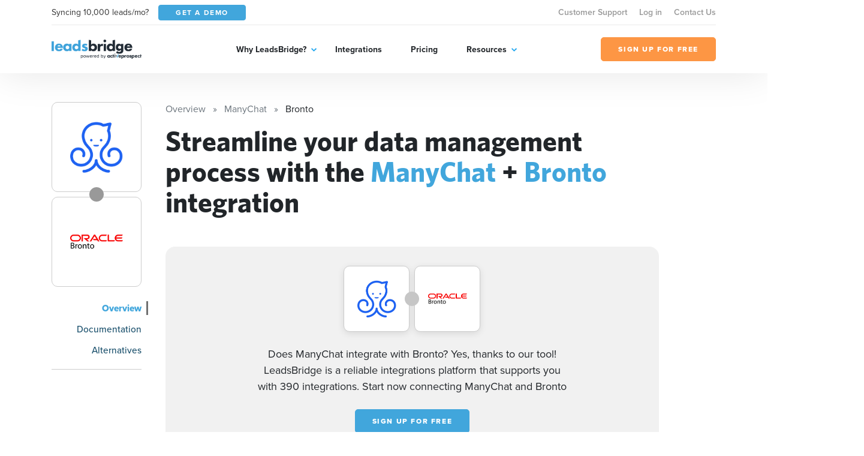

--- FILE ---
content_type: text/html; charset=UTF-8
request_url: https://leadsbridge.com/integrations/manychat/bronto/
body_size: 69279
content:
<!DOCTYPE html>
<html lang="en" class="no-js">
<head>
    <title>Integrate ManyChat + Bronto</title><meta name="description" content="Seamlessly integrate ManyChat with Bronto. The most secure, enterprise-friendly technology for your ManyChat integration. Automatically sync new leads with Bronto for a real-time synchronization. Try Leadsbridge for free now!"><meta name="author" content="Leadsbridge"><meta name="keywords" content="leadsbridge, web apps, automation, syncing, integrations"><link rel="canonical" href="https://leadsbridge.com/integrations/manychat/bronto/"/><meta name="robots" content="index, follow"><meta property="og:title" content="Integrate ManyChat + Bronto" /><meta property="og:description" content="Seamlessly integrate ManyChat with Bronto. The most secure, enterprise-friendly technology for your ManyChat integration. Automatically sync new leads with Bronto for a real-time synchronization. Try Leadsbridge for free now!" /><meta property="og:url" content="https://leadsbridge.com/integrations/manychat/bronto" /><meta property="og:image" content="https://lb-mkt-website.s3-us-west-2.amazonaws.com/integration-double-logos/298-17.png" /><meta name="twitter:title" content="Integrate ManyChat + Bronto" /><meta name="twitter:description" content="Seamlessly integrate ManyChat with Bronto. The most secure, enterprise-friendly technology for your ManyChat integration. Automatically sync new leads with Bronto for a real-time synchronization. Try Leadsbridge for free now!" /><script type="application/ld+json">{"@context":"https:\/\/schema.org","@type":"WebApplication","name":"LeadsBridge | Integrate ManyChat + Bronto","description":"Seamlessly integrate ManyChat with Bronto. The most secure, enterprise-friendly technology for your ManyChat integration. Automatically sync new leads with Bronto for a real-time synchronization. Try Leadsbridge for free now!","url":"https:\/\/leadsbridge.com\/integrations\/manychat\/bronto\/","applicationCategory":"BusinessApplication","browserRequirements":"Requires JavaScript. Requires HTML5.","operatingSystem":"All","softwareHelp":{"@type":"CreativeWork","url":"https:\/\/leadsbridge.com\/documentation\/"},"offers":{"@type":"Offer","price":"0","priceCurrency":"USD"}}</script>

<!-- BEE Head Template -->
<link rel="profile" href="http://gmpg.org/xfn/11">
<meta charset="utf-8">
<meta http-equiv="X-UA-Compatible" content="IE=edge">
<meta name="viewport" content="width=device-width, initial-scale=1">
<meta name="csrf-token" content="RWKzYBvTWIXaKH9qvVvDPpArFK0O5OxajKesQY8j">
<meta name="google-site-verification" content="h90jbgT9-31TIk_SgYeD5kT77mLfua4aMiM9a53AbpE"/>
<link rel="shortcut icon" href="https://leadsbridge.com/favicon.ico"/>
<link rel="dns-prefetch" href="//fonts.gstatic.com">
<!-- preload fonts -->
<link rel="preload" as="font" href="https://leadsbridge.com/website/public/beesoft/fonts/whitneybold-webfont.woff" type="font/woff" crossorigin/>
<link rel="preload" as="font" href="https://leadsbridge.com/website/public/beesoft/fonts/whitneysemibold-webfont.woff" type="font/woff" crossorigin/>
<link rel="preload" as="font" href="https://leadsbridge.com/website/public/beesoft/fonts/whitneybook-webfont.woff" type="font/woff" crossorigin/>
<link rel="preload" as="font" href="https://leadsbridge.com/website/public/beesoft/fonts/whitneybold-webfont.woff2" type="font/woff2" crossorigin/>
<link rel="preload" as="font" href="https://leadsbridge.com/website/public/beesoft/fonts/whitneysemibold-webfont.woff2" type="font/woff2" crossorigin/>
<link rel="preload" as="font" href="https://leadsbridge.com/website/public/beesoft/fonts/whitneybook-webfont.woff2" type="font/woff2" crossorigin/>
<link rel="preload" as="script" href="https://leadsbridge.com/website/public/beesoft/js/autolanding.js?id=ce2b3578b2b01cdd2a853b85be2e0489" type="text/javascript"/>
<script>
document.documentElement.className = document.documentElement.className.replace(/\bno-js\b/g, '') + ' js'
</script>
<style id="critical-css">body{opacity:0;}#app-bar{position:fixed;width:100vw;top:0;left:-99999px;}h1{font-family: sans-serif;min-height: 0vw;font-size: clamp(2rem, calc(.63291rem + 2.8481vw), 3.125rem);line-height: 1.1;}.heading-h3{min-height: 0vw;font-size: 1rem;font-size: clamp(1rem, calc(.8481rem + .31646vw), 1.125rem);font-weight: 800;}.heading-h2{min-height: 0vw;font-size: 1.125rem;font-size: clamp(1.125rem, calc(.6693rem + .94937vw), 1.5rem);font-weight: 800;}.badges-container{margin-top:1rem;}.badges-container a{font-size:.875rem;display:inline-flex;line-height:1;white-space:nowrap;height:24px;align-items:center;background-color:#eee;padding:0.75rem;border-radius:12px;color:#999;font-weight:700;margin-bottom:.5rem;&:not(:last-child){margin-right:.5rem;}}#intro .corner-ribbon{position:absolute;right:-9999px}</style>

<link rel="preload" href="https://leadsbridge.com/website/public/beesoft/css/gau3fug.css" as="style" onload="this.onload=null;this.rel='stylesheet';this.removeAttribute('onload');"/>
<noscript><link rel="stylesheet" href="https://leadsbridge.com/website/public/beesoft/css/gau3fug.css"/></noscript>

<link rel="preload" href="https://leadsbridge.com/website/public/beesoft/css/autolanding.css?id=ce2b3578b2b01cdd2a853b85be2e0489" as="style" onload="this.onload=null;this.rel='stylesheet';this.removeAttribute('onload');"/>
<noscript><link rel="stylesheet" href="https://leadsbridge.com/website/public/beesoft/css/autolanding.css?id=ce2b3578b2b01cdd2a853b85be2e0489"/></noscript>
<!-- Some workarounds for AutoDoc to avoid to change the main CSS-->
<style>
    .hkb-article__content h3 {
        font-size: 1.2rem!important;
    }
    .doc-summary-content ul {
        list-style-type: none!important;
        padding-left: 0!important;
    }
    .doc-summary-content li {
        margin-bottom: 1rem!important;
    }
    .doc-summary-content li a {
        font-size: 0.85rem!important;
    }
</style>
<!-- test comment -->
    <link rel="alternate" href="https://leadsbridge.com/integrations/manychat/bronto/" hreflang="x-default">
</head>
<body class="beesoft page-">

    <!-- Header -->
<header class="header">
    <div class="header-flow">
        <div class="header-toolbar d-none d-xl-block">
            <div class="container">
                <div class="header-toolbar--wrapper row g-0 justify-content-between align-items-center">
                    <div class="d-inline-flex align-items-center col-auto">
                        <span class="me-3 text-dark">Syncing 10,000 leads/mo?</span>
                        <a href="https://leadsbridge.com/demo/" title="Get a demo" target="_blank" class="btn btn-primary btn-sm text-uppercase text-white"><span>Get a demo</span></a>
                    </div>
                    <nav class="header-toolbar--nav col-auto">
                    <ul class="menu" id="menu-menu-top-links-menu"><li class="menu-item menu-item-43157"><a href="https://app.leadsbridge.com/signin" title="Customer Support">Customer Support</a></li><li class="menu-item menu-item-25012"><a href="https://leadsbridge.com/app/" title="Log in">Log in</a></li><li class="menu-item menu-item-25011"><a href="https://leadsbridge.com/contact-us/" title="Contact Us">Contact Us</a></li></ul>                    </nav>
                </div>
            </div>
        </div>
        <div class="header-row">
            <div class="container">
                <div class="header-row--wrapper row g-0 justify-content-between align-items-center">
                    <div class="logo mb-0 col-auto content" itemscope itemtype="http://schema.org/Organization">
                        <a href="https://leadsbridge.com" title="LeadsBridge, Official LeadsBridge Blog" itemprop="url">
                            <span itemprop="name" class="d-none">LeadsBridge</span>
                            <img width="206" height="45" class="img-fluid" alt="LeadsBridge" src="https://leadsbridge.kinsta.cloud/wp-content/uploads/2022/03/logo@2x.png" loading="lazy" />
                        </a>
                    </div>
                    <div class="navigator d-xl-flex flex-xl-grow-1 justify-content-xl-center col-auto">
                        <div class="navigator--nav">
                            <button class="close-nav d-xl-none" type="button"><i aria-hidden="true" class="fal fa-times"></i></button>
                            <header class="d-xl-none">
                                <img class="img-fluid" alt="LeadsBridge" src="https://leadsbridge.kinsta.cloud/wp-content/uploads/2022/03/logo@2x.png" loading="lazy" />
                            </header>
                            <nav class="main-nav">
                                <ul class="menu" id="menu-main-menu"><li class="menu-item menu-item-25006 menu-item-has-children"><a href="#" title="Why LeadsBridge?">Why LeadsBridge?</a><div class="submenu-wrapper"><ul class="menu sub-menu"><li class="menu-item menu-item-30351"><a href="https://leadsbridge.com/platform/" title="Platform overview">Platform overview</a></li><li class="menu-item menu-item-30352"><a href="https://leadsbridge.com/solutions/" title="Solutions by industry">Solutions by industry</a></li><li class="menu-item menu-item-33215"><a href="https://leadsbridge.com/partnerships/" title="Partners">Partners</a></li><li class="menu-item menu-item-30353"><a href="https://leadsbridge.com/testimonials/" title="Testimonials">Testimonials</a></li><li class="menu-item menu-item-35685"><a href="https://leadsbridge.com/custom-integration/" title="Tailor-made solution">Tailor-made solution</a></li><li class="menu-item menu-item-36168"><a href="https://leadsbridge.com/zapier/" title="Zapier vs. LeadsBridge">Zapier vs. LeadsBridge</a></li></ul></div></li><li class="menu-item menu-item-25007"><a href="https://leadsbridge.com/integrations/" title="Integrations">Integrations</a></li><li class="menu-item menu-item-25008"><a href="https://leadsbridge.com/pricing/" title="Pricing">Pricing</a></li><li class="menu-item menu-item-25009 menu-item-has-children"><a href="#" title="Resources">Resources</a><div class="submenu-wrapper"><ul class="menu sub-menu"><li class="menu-item menu-item-25010"><a href="https://leadsbridge.com/blog/" title="Blog">Blog</a></li><li class="menu-item menu-item-35066"><a href="https://leadsbridge.com/webinars/" title="Webinars">Webinars</a></li><li class="menu-item menu-item-35041"><a href="https://leadsbridge.com/bridge-builder/" title="Bridge Builder">Bridge Builder</a></li><li class="menu-item menu-item-34596"><a href="https://community.activeprospect.com/search?keywords=leadsbridge" title="Help center">Help center</a></li></ul></div></li></ul>                            </nav>
                            <footer class="d-xl-none">
                                <a class="btn btn-quaternary text-uppercase" href="https://app.leadsbridge.com/signup" title="Sign up for free"><span>Sign up for free</span></a>
                            </footer>
                        </div>
                    </div>
                    <a class="btn btn-quaternary text-uppercase d-none d-xl-flex col-auto" href="https://app.leadsbridge.com/signup" title="Sign up for free"><span>Sign up for free</span></a>
                    <!--
                    <button type="button" class="trigger-search ml-auto reset-button d-xl-none">
                        <span><i class="far fa-search"></i></span>
                    </button>
                    -->
                        <button class="trigger-menu col-auto ml-4 reset-button d-xl-none" type="button"><span><i aria-hidden="true" class="fal fa-bars"></i></span></button>
                </div>
            </div>
        </div>
    </div>
</header>
<!-- /Header -->

<main class="main" id="app" data-sticky-container>
            
    <div data-page="autolanding" class="integrations autolanding-2 my-5" id="autolanding-level-2">
        <!-- APP BAR -->
<div id="app-bar" class="bg-tertiary text-white">
    <div class="app-bar-ui-wrapper container">
        <div class="d-flex align-items-center justify-content-between">
            <div class="left-side d-inline-flex align-items-center">
                <div class="logos d-inline-flex align-items-center mb-2 mb-md-0">
                    <img width="256" height="256" data-src="https://leadsbridge.com/wp-content/themes/leadsbridge/img/integration-lg-logos/logo298.png" alt="ManyChat logo" class="img-fluid lazyload"/>
<noscript><img width="256" height="256" src="https://leadsbridge.com/wp-content/themes/leadsbridge/img/integration-lg-logos/logo298.png" alt="ManyChat logo" class="img-fluid lazyload"/></noscript>
                    <div class="join-icon mx-n2">
                        <span>+</span>
                    </div>
                    <img width="256" height="256" data-src="https://leadsbridge.com/wp-content/themes/leadsbridge/img/integration-lg-logos/logo17.png" alt="Bronto logo" class="img-fluid lazyload"/>
<noscript><img width="256" height="256" src="https://leadsbridge.com/wp-content/themes/leadsbridge/img/integration-lg-logos/logo17.png" alt="Bronto logo" class="img-fluid lazyload"/></noscript>
                </div>
                <h3 class="heading-h3 mb-0 ps-3 d-none d-md-block">Generate more leads with the ManyChat + Bronto integration</h3>
                            </div>
            <div class="right-side d-inline-flex align-items-center">
                <div class="cta">
                <a href="https://app.leadsbridge.com/bc/lb/manychat/bronto/" title="Sign up for free" target="_self" class="btn btn-quaternary text-uppercase text-nowrap">SIGN UP FOR FREE</a>
            </div>
                <div class="shortlinks ms-3 d-none d-xl-block">
                    <button class="trigger-shortlinks reset-button text-white" type="button" data-bs-toggle="dropdown" aria-expanded="false" id="shortlinks"><i class="far fa-chevron-down"></i></button>
                    <ul class="dropdown-menu dropdown-menu-end" aria-labelledby="shortlinks">
                        <li>
                            <a class="dropdown-item" href="https://leadsbridge.com/integrations/manychat/bronto/">Overview</a>
                        </li>
                                                <li>
                            <a class="dropdown-item" href="https://leadsbridge.com/documentation/manychat/bronto/">Documentation</a>
                        </li>
                                                                        <li>
                            <a class="dropdown-item" href="#finder">Alternatives</a>
                        </li>
                                            </ul>
                </div>
            </div>
        </div>
    </div>
</div>
<!-- /APP BAR -->        <div class="container">
            <div class="row">
                <!-- begin sidebar -->
                <aside class="col-lg-3 col-xl-2 pe-lg-5 pe-xl-4 pe-xxl-5">
    <div class="aside-ui-wrapper">
        <div class="integration-logos vertical d-flex align-items-center d-lg-block">
            <div class="logo-item flex-grow-1 flex-lg-grow-0 source">
                <a href="https://leadsbridge.com/integrations/manychat/" class="d-flex align-items-center justify-content-center" title="ManyChat landing page">
                <img width="256" height="256" data-src="https://leadsbridge.com/wp-content/themes/leadsbridge/img/integration-lg-logos/logo298.png" alt="ManyChat logo" class="img-fluid lazyload"/>
<noscript><img width="256" height="256" src="https://leadsbridge.com/wp-content/themes/leadsbridge/img/integration-lg-logos/logo298.png" alt="ManyChat logo" class="img-fluid lazyload"/></noscript>
                </a>
                            </div>
            <div class="join-icon mx-n2 mx-lg-auto my-lg-n2">
                <i class="fa fa-plus"></i>
            </div>
            <div class="logo-item flex-grow-1 flex-lg-grow-0 destination">
                <a href="https://leadsbridge.com/integrations/bronto/" class="d-flex align-items-center justify-content-center" title="Bronto landing page">
                <img width="256" height="256" data-src="https://leadsbridge.com/wp-content/themes/leadsbridge/img/integration-lg-logos/logo17.png" alt="Bronto logo" class="img-fluid lazyload"/>
<noscript><img width="256" height="256" src="https://leadsbridge.com/wp-content/themes/leadsbridge/img/integration-lg-logos/logo17.png" alt="Bronto logo" class="img-fluid lazyload"/></noscript>
                </a>
                            </div>
        </div>
        <nav class="sidebar-nav mt-4 text-end">
            <div class="dropdown d-grid d-lg-none">
                <button class="btn btn-secondary dropdown-toggle d-flex justify-content-between" type="button" id="dropdownMenuButton1" data-bs-toggle="dropdown" aria-expanded="false">
                Documentation
                </button>
                <ul class="dropdown-menu w-100 sidebar-nav-links-mobile" aria-labelledby="dropdownMenuButton1">
                                        <li class="active">
                        <a href="https://leadsbridge.com/integrations/manychat/bronto/" class="dropdown-item">Overview</a>
                    </li>
                                        <li class="">
                        <a href="https://leadsbridge.com/documentation/manychat/bronto/" class="dropdown-item">Documentation</a>
                    </li>
                                                                                            <li class="">
                                <a href="#finder" class="dropdown-item">Alternatives</a>
                            </li>
                                            
                                                    </ul>
            </div>
            <ul class="reset-list mb-0 sidebar-nav-links d-none d-lg-block">
                            <li class="active">
                    <a href="https://leadsbridge.com/integrations/manychat/bronto/">Overview</a>
                </li>
                                <li class="">
                    <a href="https://leadsbridge.com/documentation/manychat/bronto/">Documentation</a>
                </li>
                                                                            <li class="">
                            <a href="#finder">Alternatives</a>
                        </li>
                                    
                                        </ul>
        </nav>
            </div>
</aside>
                <!-- end sidebar -->
                <div class="my-4 my-lg-0 col-lg-9 page-container">
                    <div class="page-container-ui-wrapper">
                        <nav aria-label="breadcrumb" role="navigation">
    <ol itemscope itemtype="https://schema.org/BreadcrumbList" class="breadcrumb">
                    <li itemprop="itemListElement"
                itemscope
                itemtype="https://schema.org/ListItem"
                class="breadcrumb-item active">
                                    <a itemprop="item" href="https://leadsbridge.com/integrations/">
                        <span itemprop="name">Overview</span></a>
                                <meta itemprop="position" content="1" />
            </li>
                    <li itemprop="itemListElement"
                itemscope
                itemtype="https://schema.org/ListItem"
                class="breadcrumb-item active">
                                    <a itemprop="item" href="https://leadsbridge.com/integrations/manychat/">
                        <span itemprop="name">ManyChat</span></a>
                                <meta itemprop="position" content="2" />
            </li>
                    <li itemprop="itemListElement"
                itemscope
                itemtype="https://schema.org/ListItem"
                class="breadcrumb-item ">
                                    <span itemprop="name">Bronto</span>
                                <meta itemprop="position" content="3" />
            </li>
            </ol>
</nav>
                        <div class="entry-content">
                            <!-- OVERVIEW -->
                            <section id="overview">
                                                                <h1>Streamline your data management process with the <b>ManyChat</b> + <b>Bronto</b> integration</h1>
                            </section>
                            <!-- /OVERVIEW -->
                            <!-- INTRO -->
                            <section id="intro" class="mt-5">
                                <div class="intro-ui-wrapper text-center position-relative">
                                                                       
                                    <div class="col-lg-10 offset-lg-1 col-xl-8 offset-xl-2">
                                        <div class="integration-logos d-flex justify-content-center align-items-center mb-4">
                                            <div class="logo-item source">
                                                <a href="javascript:;" class="d-flex align-items-center justify-content-center">
                                                    <img width="256" height="256" data-src="https://leadsbridge.com/wp-content/themes/leadsbridge/img/integration-lg-logos/logo298.png" alt="ManyChat logo" class="img-fluid lazyload"/>
<noscript><img width="256" height="256" src="https://leadsbridge.com/wp-content/themes/leadsbridge/img/integration-lg-logos/logo298.png" alt="ManyChat logo" class="img-fluid lazyload"/></noscript>
                                                </a>
                                            </div>
                                            <div class="join-icon mx-n2 d-inline-flex align-items-center justify-content-center">
                                                <i class="fa fa-plus"></i>
                                            </div>
                                            <div class="logo-item destination">
                                                <a href="javascript:;" class="d-flex align-items-center justify-content-center">
                                                    <img width="256" height="256" data-src="https://leadsbridge.com/wp-content/themes/leadsbridge/img/integration-lg-logos/logo17.png" alt="Bronto logo" class="img-fluid lazyload"/>
<noscript><img width="256" height="256" src="https://leadsbridge.com/wp-content/themes/leadsbridge/img/integration-lg-logos/logo17.png" alt="Bronto logo" class="img-fluid lazyload"/></noscript>
                                                </a>
                                            </div>
                                        </div>
                                        <h3 class="mb-4">
                                            Does ManyChat integrate with Bronto? Yes, thanks to our tool! LeadsBridge is a reliable integrations platform that supports you with 390 integrations. Start now connecting ManyChat and Bronto
                                        </h3>
                                        <div class="cta">
                                                                                    <a href="https://app.leadsbridge.com/bc/lb/manychat/bronto/" class="btn btn-primary text-uppercase">Sign up for free</a>
                                                                                </div>
                                    </div>
                                </div>
                            </section>
                            <!-- /INTRO -->
                                                                                    <!-- ACTIONS -->
                            <section id="actions" class="section-spacer-top">
                                <div class="actions-ui-wrapper">
                                    <header class="section-header d-flex flex-column flex-md-row justify-content-between pb-4 mb-0 border-bottom">
                                        <h3 class="heading-h3 text-tertiary mb-0 text-uppercase pe-5">WHAT YOU CAN DO WITH ManyChat AND Bronto</h3>
                                                                                <a href="https://leadsbridge.com/documentation/manychat/bronto/" class="small-link text-tertiary" title="Documentation" aria-label="Documentation">DOCUMENTATION</a>
                                                                            </header>
                                    <div class="section-body mt-4">
                                        <ul class="reset-list actions-list">
                                                                                <li class="action-item">
                                            <div class="action-item-ui-wrapper d-flex flex-column flex-md-row align-items-center">
                                                <div class="logos d-inline-flex align-items-center mb-2 mb-md-0">
                                                    <img width="256" height="256" data-src="https://leadsbridge.com/wp-content/themes/leadsbridge/img/integration-lg-logos/logo298.png" alt="ManyChat logo" class="img-fluid lazyload"/>
<noscript><img width="256" height="256" src="https://leadsbridge.com/wp-content/themes/leadsbridge/img/integration-lg-logos/logo298.png" alt="ManyChat logo" class="img-fluid lazyload"/></noscript>
                                                    <div class="join-icon mx-n2">
                                                        <span>+</span>
                                                    </div>
                                                    <img width="256" height="256" data-src="https://leadsbridge.com/wp-content/themes/leadsbridge/img/integration-lg-logos/logo17.png" alt="Bronto logo" class="img-fluid lazyload"/>
<noscript><img width="256" height="256" src="https://leadsbridge.com/wp-content/themes/leadsbridge/img/integration-lg-logos/logo17.png" alt="Bronto logo" class="img-fluid lazyload"/></noscript>
                                                </div>
                                                <p class="mb-3 mb-md-0 ps-md-3 description text-center text-md-left">Create new Bronto <code>contacts</code> in <code>lists</code> with ManyChat</p>
                                                
                                                                                                <a class="btn btn-quaternary text-uppercase d-flex ms-md-auto" href="https://app.leadsbridge.com/bc/lb/manychat/bronto/"><span>TRY IT</span></a>
                                                                                            </div>
                                        </li>
                                                                                <li class="action-item">
                                            <div class="action-item-ui-wrapper d-flex flex-column flex-md-row align-items-center">
                                                <div class="logos d-inline-flex align-items-center mb-2 mb-md-0">
                                                    <img width="256" height="256" data-src="https://leadsbridge.com/wp-content/themes/leadsbridge/img/integration-lg-logos/logo298.png" alt="ManyChat logo" class="img-fluid lazyload"/>
<noscript><img width="256" height="256" src="https://leadsbridge.com/wp-content/themes/leadsbridge/img/integration-lg-logos/logo298.png" alt="ManyChat logo" class="img-fluid lazyload"/></noscript>
                                                    <div class="join-icon mx-n2">
                                                        <span>+</span>
                                                    </div>
                                                    <img width="256" height="256" data-src="https://leadsbridge.com/wp-content/themes/leadsbridge/img/integration-lg-logos/logo17.png" alt="Bronto logo" class="img-fluid lazyload"/>
<noscript><img width="256" height="256" src="https://leadsbridge.com/wp-content/themes/leadsbridge/img/integration-lg-logos/logo17.png" alt="Bronto logo" class="img-fluid lazyload"/></noscript>
                                                </div>
                                                <p class="mb-3 mb-md-0 ps-md-3 description text-center text-md-left">Create new Bronto <code>contacts</code> in <code>segments</code> with ManyChat</p>
                                                
                                                                                                <a class="btn btn-quaternary text-uppercase d-flex ms-md-auto" href="https://app.leadsbridge.com/bc/lb/manychat/bronto/"><span>TRY IT</span></a>
                                                                                            </div>
                                        </li>
                                                                                <li class="action-item">
                                            <div class="action-item-ui-wrapper d-flex flex-column flex-md-row align-items-center">
                                                <div class="logos d-inline-flex align-items-center mb-2 mb-md-0">
                                                    <img width="256" height="256" data-src="https://leadsbridge.com/wp-content/themes/leadsbridge/img/integration-lg-logos/logo298.png" alt="ManyChat logo" class="img-fluid lazyload"/>
<noscript><img width="256" height="256" src="https://leadsbridge.com/wp-content/themes/leadsbridge/img/integration-lg-logos/logo298.png" alt="ManyChat logo" class="img-fluid lazyload"/></noscript>
                                                    <div class="join-icon mx-n2">
                                                        <span>+</span>
                                                    </div>
                                                    <img width="256" height="256" data-src="https://leadsbridge.com/wp-content/themes/leadsbridge/img/integration-lg-logos/logo17.png" alt="Bronto logo" class="img-fluid lazyload"/>
<noscript><img width="256" height="256" src="https://leadsbridge.com/wp-content/themes/leadsbridge/img/integration-lg-logos/logo17.png" alt="Bronto logo" class="img-fluid lazyload"/></noscript>
                                                </div>
                                                <p class="mb-3 mb-md-0 ps-md-3 description text-center text-md-left">Update Bronto <code>contacts</code> in <code>lists</code> with ManyChat</p>
                                                
                                                                                                <a class="btn btn-quaternary text-uppercase d-flex ms-md-auto" href="https://app.leadsbridge.com/bc/lb/manychat/bronto/"><span>TRY IT</span></a>
                                                                                            </div>
                                        </li>
                                                                                <li class="action-item">
                                            <div class="action-item-ui-wrapper d-flex flex-column flex-md-row align-items-center">
                                                <div class="logos d-inline-flex align-items-center mb-2 mb-md-0">
                                                    <img width="256" height="256" data-src="https://leadsbridge.com/wp-content/themes/leadsbridge/img/integration-lg-logos/logo298.png" alt="ManyChat logo" class="img-fluid lazyload"/>
<noscript><img width="256" height="256" src="https://leadsbridge.com/wp-content/themes/leadsbridge/img/integration-lg-logos/logo298.png" alt="ManyChat logo" class="img-fluid lazyload"/></noscript>
                                                    <div class="join-icon mx-n2">
                                                        <span>+</span>
                                                    </div>
                                                    <img width="256" height="256" data-src="https://leadsbridge.com/wp-content/themes/leadsbridge/img/integration-lg-logos/logo17.png" alt="Bronto logo" class="img-fluid lazyload"/>
<noscript><img width="256" height="256" src="https://leadsbridge.com/wp-content/themes/leadsbridge/img/integration-lg-logos/logo17.png" alt="Bronto logo" class="img-fluid lazyload"/></noscript>
                                                </div>
                                                <p class="mb-3 mb-md-0 ps-md-3 description text-center text-md-left">Update Bronto <code>contacts</code> in <code>segments</code> with ManyChat</p>
                                                
                                                                                                <a class="btn btn-quaternary text-uppercase d-flex ms-md-auto" href="https://app.leadsbridge.com/bc/lb/manychat/bronto/"><span>TRY IT</span></a>
                                                                                            </div>
                                        </li>
                                                                                </ul>
                                    </div>
                                </div>
                            </section>
                            <!-- /ACTIONS -->
                                                        <!-- FINDER -->
                            
                                                                                                                                                                                                                                                                                                                                                                                                                                                                                                                                                                                                                                                                                                                                                                                                                                                                                                                                                                                                                                                                                                                                                                                                                                                                                                                                                                                                                                                                                                                                                                                                                                                                                                                                                                                                                                                                                                                                                                                                                                                                                                                                                                                                                                                                                                                                                                                                                                                                                                                                                                                                                                                                                                                                                                                                                                                                                                                                                                                                                                                                                                                                                                                                                                                                                                                                                                                                                                                                                                                                                                                                                                                                                                                                                                                                                                                                                                                                                                                                                                                                                                                                                                                                                                                                                                                                                                                                                                                                                                                                                                                                                                                                                                                                                                                                                                                                                                                                                                                                                                                                                                                                                                                                                                                                                                                                                                                                                                                                                                                                                                                                                                                                                                                                                                                                                                                                                                                                                                                                                                                                                                                                                                                                                                                                                                                                                                                                                                                                                                                                                                                                                                                                                                                                                                                                                                                                                                                                                                                                                                                                                                                                                                                                                                                                                                                                                                                                                                                                                                                                                                                                                                                                                                                                                                                                                                                                                                                                                                                                                                                                                                                                                                                                                                                                                                                                                                                                                                                                                                                                                                                                                                                                                                                                                                                                                                                                                                                                                                                                                                                                                        
                            <section id="finder" class="section-spacer-top">
                                <div class="finder-ui-wrapper col-md-10 offset-md-1 col-xl-8 offset-xl-2">
                                    <header class="section-header d-flex flex-column border-bottom text-center">
                                        <h3 class="heading-h2 text-tertiary mb-4 text-uppercase">
                                        Streamline your data management process with the ManyChat + Bronto integration
                                        </h3>
                                    </header>
                                    <div class="section-body mt-4">
                                    <div class="finder-form d-flex flex-column flex-md-row align-items-center">
    <figure class="mb-2 mb-lg-0">
    <img width="256" height="256" data-src="https://leadsbridge.com/wp-content/themes/leadsbridge/img/integration-lg-logos/logo17.png" alt="Bronto logo" class="img-fluid lazyload current-integration-icon"/>
<noscript><img width="256" height="256" src="https://leadsbridge.com/wp-content/themes/leadsbridge/img/integration-lg-logos/logo17.png" alt="Bronto logo" class="img-fluid lazyload current-integration-icon"/></noscript>
    </figure>
    <div class="join-icon mb-2 mb-md-0 mx-md-3">
        <i class="fa fa-plus"></i>
    </div>
    <div class="search-wrapper d-flex flex-grow-1 align-items-center">
        <input type="text" id="search-integration-field" class="form-control"/>
        <span class="icon">
            <i class="fas fa-search"></i>
        </span>
    </div>
</div>
<script>
/*<![CDATA[*/
window.integrations_source = [{"id":370,"name":"Facebook Lead Ads","logo":"https:\/\/leadsbridge.com\/wp-content\/themes\/leadsbridge\/img\/integration-lg-logos\/logo370.png","xsLogoUri":"http:\/\/leadsbridge.com\/wp-content\/themes\/leadsbridge\/img\/integration-xs-logos\/logo370.png","url":"https:\/\/leadsbridge.com\/integrations\/facebook-lead-ads\/bronto\/","isSource":1,"isSourceBeta":0,"isSourceVisible":1,"isDestination":0,"isDestinationBeta":0,"isDestinationVisible":0,"isEnterprise":0},{"id":371,"name":"Facebook Custom Audiences","logo":"https:\/\/leadsbridge.com\/wp-content\/themes\/leadsbridge\/img\/integration-lg-logos\/logo371.png","xsLogoUri":"http:\/\/leadsbridge.com\/wp-content\/themes\/leadsbridge\/img\/integration-xs-logos\/logo371.png","url":"https:\/\/leadsbridge.com\/integrations\/bronto\/facebook-custom-audiences\/","isSource":0,"isSourceBeta":0,"isSourceVisible":0,"isDestination":1,"isDestinationBeta":0,"isDestinationVisible":1,"isEnterprise":0},{"id":531,"name":"10to8","logo":"https:\/\/leadsbridge.com\/wp-content\/themes\/leadsbridge\/img\/integration-lg-logos\/logo531.png","xsLogoUri":"http:\/\/leadsbridge.com\/wp-content\/themes\/leadsbridge\/img\/integration-xs-logos\/logo531.png","url":"https:\/\/leadsbridge.com\/integrations\/10to8\/bronto\/","isSource":1,"isSourceBeta":1,"isSourceVisible":1,"isDestination":0,"isDestinationBeta":0,"isDestinationVisible":0,"isEnterprise":0},{"id":866,"name":"WORKetc","logo":"https:\/\/leadsbridge.com\/wp-content\/themes\/leadsbridge\/img\/integration-lg-logos\/logo866.png","xsLogoUri":"http:\/\/leadsbridge.com\/wp-content\/themes\/leadsbridge\/img\/integration-xs-logos\/logo866.png","url":"https:\/\/leadsbridge.com\/integrations\/bronto\/worketc\/","isSource":1,"isSourceBeta":1,"isSourceVisible":1,"isDestination":1,"isDestinationBeta":1,"isDestinationVisible":1,"isEnterprise":0},{"id":768,"name":"WhatConverts","logo":"https:\/\/leadsbridge.com\/wp-content\/themes\/leadsbridge\/img\/integration-lg-logos\/logo768.png","xsLogoUri":"http:\/\/leadsbridge.com\/wp-content\/themes\/leadsbridge\/img\/integration-xs-logos\/logo768.png","url":"https:\/\/leadsbridge.com\/integrations\/bronto\/whatconverts\/","isSource":1,"isSourceBeta":0,"isSourceVisible":1,"isDestination":1,"isDestinationBeta":0,"isDestinationVisible":1,"isEnterprise":0},{"id":474,"name":"Bullhorn","logo":"https:\/\/leadsbridge.com\/wp-content\/themes\/leadsbridge\/img\/integration-lg-logos\/logo474.png","xsLogoUri":"http:\/\/leadsbridge.com\/wp-content\/themes\/leadsbridge\/img\/integration-xs-logos\/logo474.png","url":"https:\/\/leadsbridge.com\/integrations\/bullhorn\/bronto\/","isSource":1,"isSourceBeta":1,"isSourceVisible":1,"isDestination":0,"isDestinationBeta":0,"isDestinationVisible":0,"isEnterprise":0},{"id":173,"name":"WhatCounts","logo":"https:\/\/leadsbridge.com\/wp-content\/themes\/leadsbridge\/img\/integration-lg-logos\/logo173.png","xsLogoUri":"http:\/\/leadsbridge.com\/wp-content\/themes\/leadsbridge\/img\/integration-xs-logos\/logo173.png","url":"https:\/\/leadsbridge.com\/integrations\/bronto\/whatcounts\/","isSource":0,"isSourceBeta":0,"isSourceVisible":0,"isDestination":1,"isDestinationBeta":0,"isDestinationVisible":1,"isEnterprise":1},{"id":1180,"name":"Calendly","logo":"https:\/\/leadsbridge.com\/wp-content\/themes\/leadsbridge\/img\/integration-lg-logos\/logo1180.png","xsLogoUri":"http:\/\/leadsbridge.com\/wp-content\/themes\/leadsbridge\/img\/integration-xs-logos\/logo1180.png","url":"https:\/\/leadsbridge.com\/integrations\/calendly\/bronto\/","isSource":1,"isSourceBeta":0,"isSourceVisible":1,"isDestination":0,"isDestinationBeta":0,"isDestinationVisible":0,"isEnterprise":0},{"id":1159,"name":"WhatsApp","logo":"https:\/\/leadsbridge.com\/wp-content\/themes\/leadsbridge\/img\/integration-lg-logos\/logo1159.png","xsLogoUri":"http:\/\/leadsbridge.com\/wp-content\/themes\/leadsbridge\/img\/integration-xs-logos\/logo1159.png","url":"https:\/\/leadsbridge.com\/integrations\/bronto\/whatsapp\/","isSource":0,"isSourceBeta":0,"isSourceVisible":0,"isDestination":1,"isDestinationBeta":1,"isDestinationVisible":1,"isEnterprise":0},{"id":246,"name":"CalDav","logo":"https:\/\/leadsbridge.com\/wp-content\/themes\/leadsbridge\/img\/integration-lg-logos\/logo246.png","xsLogoUri":"http:\/\/leadsbridge.com\/wp-content\/themes\/leadsbridge\/img\/integration-xs-logos\/logo246.png","url":"https:\/\/leadsbridge.com\/integrations\/caldav\/bronto\/","isSource":1,"isSourceBeta":0,"isSourceVisible":1,"isDestination":1,"isDestinationBeta":0,"isDestinationVisible":0,"isEnterprise":0},{"id":801,"name":"Wintouch CRM","logo":"https:\/\/leadsbridge.com\/wp-content\/themes\/leadsbridge\/img\/integration-lg-logos\/logo801.png","xsLogoUri":"http:\/\/leadsbridge.com\/wp-content\/themes\/leadsbridge\/img\/integration-xs-logos\/logo801.png","url":"https:\/\/leadsbridge.com\/integrations\/bronto\/wintouch-crm\/","isSource":0,"isSourceBeta":0,"isSourceVisible":0,"isDestination":1,"isDestinationBeta":1,"isDestinationVisible":1,"isEnterprise":0},{"id":640,"name":"CallMonkey","logo":"https:\/\/leadsbridge.com\/wp-content\/themes\/leadsbridge\/img\/integration-lg-logos\/logo640.png","xsLogoUri":"http:\/\/leadsbridge.com\/wp-content\/themes\/leadsbridge\/img\/integration-xs-logos\/logo640.png","url":"https:\/\/leadsbridge.com\/integrations\/callmonkey\/bronto\/","isSource":1,"isSourceBeta":1,"isSourceVisible":1,"isDestination":0,"isDestinationBeta":0,"isDestinationVisible":0,"isEnterprise":0},{"id":802,"name":"Wise Agent","logo":"https:\/\/leadsbridge.com\/wp-content\/themes\/leadsbridge\/img\/integration-lg-logos\/logo802.png","xsLogoUri":"http:\/\/leadsbridge.com\/wp-content\/themes\/leadsbridge\/img\/integration-xs-logos\/logo802.png","url":"https:\/\/leadsbridge.com\/integrations\/bronto\/wise-agent\/","isSource":0,"isSourceBeta":0,"isSourceVisible":0,"isDestination":1,"isDestinationBeta":1,"isDestinationVisible":1,"isEnterprise":0},{"id":635,"name":"Callexa Feedback","logo":"https:\/\/leadsbridge.com\/wp-content\/themes\/leadsbridge\/img\/integration-lg-logos\/logo635.png","xsLogoUri":"http:\/\/leadsbridge.com\/wp-content\/themes\/leadsbridge\/img\/integration-xs-logos\/logo635.png","url":"https:\/\/leadsbridge.com\/integrations\/callexa-feedback\/bronto\/","isSource":1,"isSourceBeta":1,"isSourceVisible":1,"isDestination":0,"isDestinationBeta":0,"isDestinationVisible":0,"isEnterprise":0},{"id":1005,"name":"Wix eCommerce","logo":"https:\/\/leadsbridge.com\/wp-content\/themes\/leadsbridge\/img\/integration-lg-logos\/logo1005.png","xsLogoUri":"http:\/\/leadsbridge.com\/wp-content\/themes\/leadsbridge\/img\/integration-xs-logos\/logo1005.png","url":"https:\/\/leadsbridge.com\/integrations\/bronto\/wix-ecommerce\/","isSource":1,"isSourceBeta":1,"isSourceVisible":1,"isDestination":1,"isDestinationBeta":1,"isDestinationVisible":1,"isEnterprise":0},{"id":37,"name":"Demio","logo":"https:\/\/leadsbridge.com\/wp-content\/themes\/leadsbridge\/img\/integration-lg-logos\/logo37.png","xsLogoUri":"http:\/\/leadsbridge.com\/wp-content\/themes\/leadsbridge\/img\/integration-xs-logos\/logo37.png","url":"https:\/\/leadsbridge.com\/integrations\/demio\/bronto\/","isSource":1,"isSourceBeta":0,"isSourceVisible":1,"isDestination":1,"isDestinationBeta":0,"isDestinationVisible":1,"isEnterprise":0},{"id":491,"name":"WooCommerce","logo":"https:\/\/leadsbridge.com\/wp-content\/themes\/leadsbridge\/img\/integration-lg-logos\/logo491.png","xsLogoUri":"http:\/\/leadsbridge.com\/wp-content\/themes\/leadsbridge\/img\/integration-xs-logos\/logo491.png","url":"https:\/\/leadsbridge.com\/integrations\/bronto\/woocommerce\/","isSource":1,"isSourceBeta":0,"isSourceVisible":1,"isDestination":1,"isDestinationBeta":0,"isDestinationVisible":1,"isEnterprise":0},{"id":28,"name":"Constant Contact","logo":"https:\/\/leadsbridge.com\/wp-content\/themes\/leadsbridge\/img\/integration-lg-logos\/logo28.png","xsLogoUri":"http:\/\/leadsbridge.com\/wp-content\/themes\/leadsbridge\/img\/integration-xs-logos\/logo28.png","url":"https:\/\/leadsbridge.com\/integrations\/constant-contact\/bronto\/","isSource":1,"isSourceBeta":0,"isSourceVisible":1,"isDestination":1,"isDestinationBeta":0,"isDestinationVisible":1,"isEnterprise":0},{"id":419,"name":"Woodpecker","logo":"https:\/\/leadsbridge.com\/wp-content\/themes\/leadsbridge\/img\/integration-lg-logos\/logo419.png","xsLogoUri":"http:\/\/leadsbridge.com\/wp-content\/themes\/leadsbridge\/img\/integration-xs-logos\/logo419.png","url":"https:\/\/leadsbridge.com\/integrations\/bronto\/woodpecker\/","isSource":1,"isSourceBeta":0,"isSourceVisible":0,"isDestination":1,"isDestinationBeta":0,"isDestinationVisible":1,"isEnterprise":0},{"id":203,"name":"Contactually","logo":"https:\/\/leadsbridge.com\/wp-content\/themes\/leadsbridge\/img\/integration-lg-logos\/logo203.png","xsLogoUri":"http:\/\/leadsbridge.com\/wp-content\/themes\/leadsbridge\/img\/integration-xs-logos\/logo203.png","url":"https:\/\/leadsbridge.com\/integrations\/contactually\/bronto\/","isSource":1,"isSourceBeta":0,"isSourceVisible":1,"isDestination":1,"isDestinationBeta":0,"isDestinationVisible":1,"isEnterprise":0},{"id":833,"name":"Wootric","logo":"https:\/\/leadsbridge.com\/wp-content\/themes\/leadsbridge\/img\/integration-lg-logos\/logo833.png","xsLogoUri":"http:\/\/leadsbridge.com\/wp-content\/themes\/leadsbridge\/img\/integration-xs-logos\/logo833.png","url":"https:\/\/leadsbridge.com\/integrations\/bronto\/wootric\/","isSource":0,"isSourceBeta":0,"isSourceVisible":0,"isDestination":1,"isDestinationBeta":1,"isDestinationVisible":1,"isEnterprise":0},{"id":393,"name":"Convertri","logo":"https:\/\/leadsbridge.com\/wp-content\/themes\/leadsbridge\/img\/integration-lg-logos\/logo393.png","xsLogoUri":"http:\/\/leadsbridge.com\/wp-content\/themes\/leadsbridge\/img\/integration-xs-logos\/logo393.png","url":"https:\/\/leadsbridge.com\/integrations\/convertri\/bronto\/","isSource":1,"isSourceBeta":0,"isSourceVisible":1,"isDestination":0,"isDestinationBeta":0,"isDestinationVisible":0,"isEnterprise":0},{"id":803,"name":"Workbooks","logo":"https:\/\/leadsbridge.com\/wp-content\/themes\/leadsbridge\/img\/integration-lg-logos\/logo803.png","xsLogoUri":"http:\/\/leadsbridge.com\/wp-content\/themes\/leadsbridge\/img\/integration-xs-logos\/logo803.png","url":"https:\/\/leadsbridge.com\/integrations\/bronto\/workbooks\/","isSource":0,"isSourceBeta":0,"isSourceVisible":0,"isDestination":1,"isDestinationBeta":1,"isDestinationVisible":1,"isEnterprise":0},{"id":448,"name":"Convoso","logo":"https:\/\/leadsbridge.com\/wp-content\/themes\/leadsbridge\/img\/integration-lg-logos\/logo448.png","xsLogoUri":"http:\/\/leadsbridge.com\/wp-content\/themes\/leadsbridge\/img\/integration-xs-logos\/logo448.png","url":"https:\/\/leadsbridge.com\/integrations\/convoso\/bronto\/","isSource":1,"isSourceBeta":0,"isSourceVisible":1,"isDestination":1,"isDestinationBeta":0,"isDestinationVisible":1,"isEnterprise":0},{"id":129,"name":"Wufoo Forms","logo":"https:\/\/leadsbridge.com\/wp-content\/themes\/leadsbridge\/img\/integration-lg-logos\/logo129.png","xsLogoUri":"http:\/\/leadsbridge.com\/wp-content\/themes\/leadsbridge\/img\/integration-xs-logos\/logo129.png","url":"https:\/\/leadsbridge.com\/integrations\/bronto\/wufoo-forms\/","isSource":1,"isSourceBeta":0,"isSourceVisible":1,"isDestination":1,"isDestinationBeta":0,"isDestinationVisible":1,"isEnterprise":0},{"id":652,"name":"Copper (formerly ProsperWorks)","logo":"https:\/\/leadsbridge.com\/wp-content\/themes\/leadsbridge\/img\/integration-lg-logos\/logo652.png","xsLogoUri":"http:\/\/leadsbridge.com\/wp-content\/themes\/leadsbridge\/img\/integration-xs-logos\/logo652.png","url":"https:\/\/leadsbridge.com\/integrations\/copper-formerly-prosperworks\/bronto\/","isSource":1,"isSourceBeta":0,"isSourceVisible":1,"isDestination":1,"isDestinationBeta":0,"isDestinationVisible":1,"isEnterprise":0},{"id":172,"name":"Welcome Email","logo":"https:\/\/leadsbridge.com\/wp-content\/themes\/leadsbridge\/img\/integration-lg-logos\/logo172.png","xsLogoUri":"http:\/\/leadsbridge.com\/wp-content\/themes\/leadsbridge\/img\/integration-xs-logos\/logo172.png","url":"https:\/\/leadsbridge.com\/integrations\/bronto\/welcome-email\/","isSource":0,"isSourceBeta":0,"isSourceVisible":0,"isDestination":1,"isDestinationBeta":0,"isDestinationVisible":1,"isEnterprise":0},{"id":550,"name":"Crittenton","logo":"https:\/\/leadsbridge.com\/wp-content\/themes\/leadsbridge\/img\/integration-lg-logos\/logo550.png","xsLogoUri":"http:\/\/leadsbridge.com\/wp-content\/themes\/leadsbridge\/img\/integration-xs-logos\/logo550.png","url":"https:\/\/leadsbridge.com\/integrations\/crittenton\/bronto\/","isSource":1,"isSourceBeta":1,"isSourceVisible":1,"isDestination":0,"isDestinationBeta":0,"isDestinationVisible":0,"isEnterprise":0},{"id":177,"name":"YMLP","logo":"https:\/\/leadsbridge.com\/wp-content\/themes\/leadsbridge\/img\/integration-lg-logos\/logo177.png","xsLogoUri":"http:\/\/leadsbridge.com\/wp-content\/themes\/leadsbridge\/img\/integration-xs-logos\/logo177.png","url":"https:\/\/leadsbridge.com\/integrations\/bronto\/ymlp\/","isSource":0,"isSourceBeta":0,"isSourceVisible":0,"isDestination":1,"isDestinationBeta":0,"isDestinationVisible":1,"isEnterprise":0},{"id":403,"name":"Crowdcast","logo":"https:\/\/leadsbridge.com\/wp-content\/themes\/leadsbridge\/img\/integration-lg-logos\/logo403.png","xsLogoUri":"http:\/\/leadsbridge.com\/wp-content\/themes\/leadsbridge\/img\/integration-xs-logos\/logo403.png","url":"https:\/\/leadsbridge.com\/integrations\/crowdcast\/bronto\/","isSource":1,"isSourceBeta":1,"isSourceVisible":1,"isDestination":0,"isDestinationBeta":0,"isDestinationVisible":0,"isEnterprise":0},{"id":864,"name":"Zapflow","logo":"https:\/\/leadsbridge.com\/wp-content\/themes\/leadsbridge\/img\/integration-lg-logos\/logo864.png","xsLogoUri":"http:\/\/leadsbridge.com\/wp-content\/themes\/leadsbridge\/img\/integration-xs-logos\/logo864.png","url":"https:\/\/leadsbridge.com\/integrations\/bronto\/zapflow\/","isSource":1,"isSourceBeta":1,"isSourceVisible":1,"isDestination":1,"isDestinationBeta":1,"isDestinationVisible":1,"isEnterprise":0},{"id":367,"name":"CSV Online File","logo":"https:\/\/leadsbridge.com\/wp-content\/themes\/leadsbridge\/img\/integration-lg-logos\/logo367.png","xsLogoUri":"http:\/\/leadsbridge.com\/wp-content\/themes\/leadsbridge\/img\/integration-xs-logos\/logo367.png","url":"https:\/\/leadsbridge.com\/integrations\/csv-online-file\/bronto\/","isSource":1,"isSourceBeta":0,"isSourceVisible":1,"isDestination":1,"isDestinationBeta":0,"isDestinationVisible":1,"isEnterprise":0},{"id":178,"name":"Zebra CRM","logo":"https:\/\/leadsbridge.com\/wp-content\/themes\/leadsbridge\/img\/integration-lg-logos\/logo178.png","xsLogoUri":"http:\/\/leadsbridge.com\/wp-content\/themes\/leadsbridge\/img\/integration-xs-logos\/logo178.png","url":"https:\/\/leadsbridge.com\/integrations\/bronto\/zebra-crm\/","isSource":0,"isSourceBeta":0,"isSourceVisible":0,"isDestination":1,"isDestinationBeta":0,"isDestinationVisible":1,"isEnterprise":0},{"id":610,"name":"Cubrid","logo":"https:\/\/leadsbridge.com\/wp-content\/themes\/leadsbridge\/img\/integration-lg-logos\/logo610.png","xsLogoUri":"http:\/\/leadsbridge.com\/wp-content\/themes\/leadsbridge\/img\/integration-xs-logos\/logo610.png","url":"https:\/\/leadsbridge.com\/integrations\/cubrid\/bronto\/","isSource":1,"isSourceBeta":1,"isSourceVisible":1,"isDestination":0,"isDestinationBeta":0,"isDestinationVisible":0,"isEnterprise":0},{"id":293,"name":"Zendesk","logo":"https:\/\/leadsbridge.com\/wp-content\/themes\/leadsbridge\/img\/integration-lg-logos\/logo293.png","xsLogoUri":"http:\/\/leadsbridge.com\/wp-content\/themes\/leadsbridge\/img\/integration-xs-logos\/logo293.png","url":"https:\/\/leadsbridge.com\/integrations\/bronto\/zendesk\/","isSource":1,"isSourceBeta":0,"isSourceVisible":1,"isDestination":1,"isDestinationBeta":0,"isDestinationVisible":1,"isEnterprise":0},{"id":916,"name":"Database","logo":"https:\/\/leadsbridge.com\/wp-content\/themes\/leadsbridge\/img\/integration-lg-logos\/logo916.png","xsLogoUri":"http:\/\/leadsbridge.com\/wp-content\/themes\/leadsbridge\/img\/integration-xs-logos\/logo916.png","url":"https:\/\/leadsbridge.com\/integrations\/database\/bronto\/","isSource":1,"isSourceBeta":0,"isSourceVisible":1,"isDestination":1,"isDestinationBeta":0,"isDestinationVisible":1,"isEnterprise":0},{"id":197,"name":"Zendesk Sell","logo":"https:\/\/leadsbridge.com\/wp-content\/themes\/leadsbridge\/img\/integration-lg-logos\/logo197.png","xsLogoUri":"http:\/\/leadsbridge.com\/wp-content\/themes\/leadsbridge\/img\/integration-xs-logos\/logo197.png","url":"https:\/\/leadsbridge.com\/integrations\/bronto\/zendesk-sell\/","isSource":1,"isSourceBeta":0,"isSourceVisible":1,"isDestination":1,"isDestinationBeta":0,"isDestinationVisible":1,"isEnterprise":0},{"id":295,"name":"Desk","logo":"https:\/\/leadsbridge.com\/wp-content\/themes\/leadsbridge\/img\/integration-lg-logos\/logo295.png","xsLogoUri":"http:\/\/leadsbridge.com\/wp-content\/themes\/leadsbridge\/img\/integration-xs-logos\/logo295.png","url":"https:\/\/leadsbridge.com\/integrations\/desk\/bronto\/","isSource":1,"isSourceBeta":1,"isSourceVisible":1,"isDestination":0,"isDestinationBeta":1,"isDestinationVisible":0,"isEnterprise":0},{"id":185,"name":"Zoho Campaigns","logo":"https:\/\/leadsbridge.com\/wp-content\/themes\/leadsbridge\/img\/integration-lg-logos\/logo185.png","xsLogoUri":"http:\/\/leadsbridge.com\/wp-content\/themes\/leadsbridge\/img\/integration-xs-logos\/logo185.png","url":"https:\/\/leadsbridge.com\/integrations\/bronto\/zoho-campaigns\/","isSource":1,"isSourceBeta":0,"isSourceVisible":1,"isDestination":1,"isDestinationBeta":0,"isDestinationVisible":1,"isEnterprise":0},{"id":507,"name":"CompanyHub","logo":"https:\/\/leadsbridge.com\/wp-content\/themes\/leadsbridge\/img\/integration-lg-logos\/logo507.png","xsLogoUri":"http:\/\/leadsbridge.com\/wp-content\/themes\/leadsbridge\/img\/integration-xs-logos\/logo507.png","url":"https:\/\/leadsbridge.com\/integrations\/companyhub\/bronto\/","isSource":1,"isSourceBeta":0,"isSourceVisible":1,"isDestination":1,"isDestinationBeta":0,"isDestinationVisible":1,"isEnterprise":0},{"id":1080,"name":"Zoho Campaigns V2","logo":"https:\/\/leadsbridge.com\/wp-content\/themes\/leadsbridge\/img\/integration-lg-logos\/logo1080.png","xsLogoUri":"http:\/\/leadsbridge.com\/wp-content\/themes\/leadsbridge\/img\/integration-xs-logos\/logo1080.png","url":"https:\/\/leadsbridge.com\/integrations\/bronto\/zoho-campaigns-v2\/","isSource":1,"isSourceBeta":0,"isSourceVisible":1,"isDestination":1,"isDestinationBeta":0,"isDestinationVisible":1,"isEnterprise":0},{"id":841,"name":"Dialfire","logo":"https:\/\/leadsbridge.com\/wp-content\/themes\/leadsbridge\/img\/integration-lg-logos\/logo841.png","xsLogoUri":"http:\/\/leadsbridge.com\/wp-content\/themes\/leadsbridge\/img\/integration-xs-logos\/logo841.png","url":"https:\/\/leadsbridge.com\/integrations\/dialfire\/bronto\/","isSource":1,"isSourceBeta":1,"isSourceVisible":1,"isDestination":0,"isDestinationBeta":0,"isDestinationVisible":0,"isEnterprise":0},{"id":810,"name":"Zoho CRM","logo":"https:\/\/leadsbridge.com\/wp-content\/themes\/leadsbridge\/img\/integration-lg-logos\/logo810.png","xsLogoUri":"http:\/\/leadsbridge.com\/wp-content\/themes\/leadsbridge\/img\/integration-xs-logos\/logo810.png","url":"https:\/\/leadsbridge.com\/integrations\/bronto\/zoho-crm\/","isSource":1,"isSourceBeta":0,"isSourceVisible":1,"isDestination":1,"isDestinationBeta":0,"isDestinationVisible":1,"isEnterprise":0},{"id":304,"name":"DialPad","logo":"https:\/\/leadsbridge.com\/wp-content\/themes\/leadsbridge\/img\/integration-lg-logos\/logo304.png","xsLogoUri":"http:\/\/leadsbridge.com\/wp-content\/themes\/leadsbridge\/img\/integration-xs-logos\/logo304.png","url":"https:\/\/leadsbridge.com\/integrations\/dialpad\/bronto\/","isSource":1,"isSourceBeta":0,"isSourceVisible":1,"isDestination":1,"isDestinationBeta":0,"isDestinationVisible":1,"isEnterprise":1},{"id":804,"name":"Zoho Mail","logo":"https:\/\/leadsbridge.com\/wp-content\/themes\/leadsbridge\/img\/integration-lg-logos\/logo804.png","xsLogoUri":"http:\/\/leadsbridge.com\/wp-content\/themes\/leadsbridge\/img\/integration-xs-logos\/logo804.png","url":"https:\/\/leadsbridge.com\/integrations\/bronto\/zoho-mail\/","isSource":0,"isSourceBeta":0,"isSourceVisible":0,"isDestination":1,"isDestinationBeta":1,"isDestinationVisible":1,"isEnterprise":0},{"id":1177,"name":"Discord","logo":"https:\/\/leadsbridge.com\/wp-content\/themes\/leadsbridge\/img\/integration-lg-logos\/logo1177.png","xsLogoUri":"http:\/\/leadsbridge.com\/wp-content\/themes\/leadsbridge\/img\/integration-xs-logos\/logo1177.png","url":"https:\/\/leadsbridge.com\/integrations\/discord\/bronto\/","isSource":1,"isSourceBeta":1,"isSourceVisible":1,"isDestination":1,"isDestinationBeta":1,"isDestinationVisible":1,"isEnterprise":0},{"id":280,"name":"Zoom Webinar","logo":"https:\/\/leadsbridge.com\/wp-content\/themes\/leadsbridge\/img\/integration-lg-logos\/logo280.png","xsLogoUri":"http:\/\/leadsbridge.com\/wp-content\/themes\/leadsbridge\/img\/integration-xs-logos\/logo280.png","url":"https:\/\/leadsbridge.com\/integrations\/bronto\/zoom-webinar\/","isSource":1,"isSourceBeta":0,"isSourceVisible":1,"isDestination":1,"isDestinationBeta":0,"isDestinationVisible":1,"isEnterprise":0},{"id":551,"name":"Doctify","logo":"https:\/\/leadsbridge.com\/wp-content\/themes\/leadsbridge\/img\/integration-lg-logos\/logo551.png","xsLogoUri":"http:\/\/leadsbridge.com\/wp-content\/themes\/leadsbridge\/img\/integration-xs-logos\/logo551.png","url":"https:\/\/leadsbridge.com\/integrations\/doctify\/bronto\/","isSource":1,"isSourceBeta":1,"isSourceVisible":1,"isDestination":0,"isDestinationBeta":0,"isDestinationVisible":0,"isEnterprise":0}];    
/*]]>*/
</script>                                    </div>
                                </div>
                            </section>
                            <section id="integrations-grid" class="section-spacer-top">
                                <div class="integrations-grid-ui-wrapper">
                                    <header class="section-header d-flex flex-column border-bottom text-center">
                                    <h3 class="heading-h3 text-tertiary mb-4 text-uppercase">OTHER POPULAR <span class="text-primary">Bronto</span> INTEGRATIONS OFFERED BY LEADSBRIDGE</h3>
                                    </header>
                                    <div class="section-body mt-4">
                                    <div id="integrations-grid-container" class="d-grid integrations-grid-container">
            <div class="integrations-grid-item">
        <a href="https://leadsbridge.com/integrations/facebook-lead-ads/bronto/" class="d-flex flex-column" title="Facebook Lead Ads">
            <figure class="mb-0">
                <div class="integration-logo-wrapper d-flex align-items-center justify-content-center mx-auto">
                    <div class="integration-logo logo370"></div>
                </div>
                <figcaption>Facebook Lead Ads</figcaption>
            </figure>
        </a>
    </div>
            <div class="integrations-grid-item">
        <a href="https://leadsbridge.com/integrations/bronto/facebook-custom-audiences/" class="d-flex flex-column" title="Facebook Custom Audiences">
            <figure class="mb-0">
                <div class="integration-logo-wrapper d-flex align-items-center justify-content-center mx-auto">
                    <div class="integration-logo logo371"></div>
                </div>
                <figcaption>Facebook Custom Audiences</figcaption>
            </figure>
        </a>
    </div>
            <div class="integrations-grid-item">
        <a href="https://leadsbridge.com/integrations/10to8/bronto/" class="d-flex flex-column" title="10to8">
            <figure class="mb-0 waiting-list">
                <div class="integration-logo-wrapper d-flex align-items-center justify-content-center mx-auto">
                    <div class="integration-logo logo531"></div>
                </div>
                <figcaption>10to8</figcaption>
            </figure>
        </a>
    </div>
            <div class="integrations-grid-item">
        <a href="https://leadsbridge.com/integrations/bronto/worketc/" class="d-flex flex-column" title="WORKetc">
            <figure class="mb-0 waiting-list">
                <div class="integration-logo-wrapper d-flex align-items-center justify-content-center mx-auto">
                    <div class="integration-logo logo866"></div>
                </div>
                <figcaption>WORKetc</figcaption>
            </figure>
        </a>
    </div>
            <div class="integrations-grid-item">
        <a href="https://leadsbridge.com/integrations/bronto/whatconverts/" class="d-flex flex-column" title="WhatConverts">
            <figure class="mb-0">
                <div class="integration-logo-wrapper d-flex align-items-center justify-content-center mx-auto">
                    <div class="integration-logo logo768"></div>
                </div>
                <figcaption>WhatConverts</figcaption>
            </figure>
        </a>
    </div>
            <div class="integrations-grid-item">
        <a href="https://leadsbridge.com/integrations/bullhorn/bronto/" class="d-flex flex-column" title="Bullhorn">
            <figure class="mb-0 waiting-list">
                <div class="integration-logo-wrapper d-flex align-items-center justify-content-center mx-auto">
                    <div class="integration-logo logo474"></div>
                </div>
                <figcaption>Bullhorn</figcaption>
            </figure>
        </a>
    </div>
            <div class="integrations-grid-item">
        <a href="https://leadsbridge.com/integrations/bronto/whatcounts/" class="d-flex flex-column" title="WhatCounts">
            <figure class="mb-0">
                <div class="integration-logo-wrapper d-flex align-items-center justify-content-center mx-auto">
                    <div class="integration-logo logo173"></div>
                </div>
                <figcaption>WhatCounts</figcaption>
            </figure>
        </a>
    </div>
            <div class="integrations-grid-item">
        <a href="https://leadsbridge.com/integrations/calendly/bronto/" class="d-flex flex-column" title="Calendly">
            <figure class="mb-0">
                <div class="integration-logo-wrapper d-flex align-items-center justify-content-center mx-auto">
                    <div class="integration-logo logo1180"></div>
                </div>
                <figcaption>Calendly</figcaption>
            </figure>
        </a>
    </div>
            <div class="integrations-grid-item">
        <a href="https://leadsbridge.com/integrations/bronto/whatsapp/" class="d-flex flex-column" title="WhatsApp">
            <figure class="mb-0 waiting-list">
                <div class="integration-logo-wrapper d-flex align-items-center justify-content-center mx-auto">
                    <div class="integration-logo logo1159"></div>
                </div>
                <figcaption>WhatsApp</figcaption>
            </figure>
        </a>
    </div>
            <div class="integrations-grid-item">
        <a href="https://leadsbridge.com/integrations/caldav/bronto/" class="d-flex flex-column" title="CalDav">
            <figure class="mb-0">
                <div class="integration-logo-wrapper d-flex align-items-center justify-content-center mx-auto">
                    <div class="integration-logo logo246"></div>
                </div>
                <figcaption>CalDav</figcaption>
            </figure>
        </a>
    </div>
            <div class="integrations-grid-item">
        <a href="https://leadsbridge.com/integrations/bronto/wintouch-crm/" class="d-flex flex-column" title="Wintouch CRM">
            <figure class="mb-0 waiting-list">
                <div class="integration-logo-wrapper d-flex align-items-center justify-content-center mx-auto">
                    <div class="integration-logo logo801"></div>
                </div>
                <figcaption>Wintouch CRM</figcaption>
            </figure>
        </a>
    </div>
            <div class="integrations-grid-item">
        <a href="https://leadsbridge.com/integrations/callmonkey/bronto/" class="d-flex flex-column" title="CallMonkey">
            <figure class="mb-0 waiting-list">
                <div class="integration-logo-wrapper d-flex align-items-center justify-content-center mx-auto">
                    <div class="integration-logo logo640"></div>
                </div>
                <figcaption>CallMonkey</figcaption>
            </figure>
        </a>
    </div>
    </div>                                    </div>
                                </div>
                            </section>
                            <!-- /FINDER -->
                                                        
                            
                                                    </div>
                    </div>
                </div>
            </div>
        </div>
    </div>
        <div id="exit-popup" style="display:none;">
    <div class="ui-wrapper position-relative">
        <div class="logos">
            <img width="256" height="256" data-src="https://leadsbridge.com/wp-content/themes/leadsbridge/img/integration-lg-logos/logo298.png" alt="ManyChat logo" class="img-fluid lazyload source"/>
<noscript><img width="256" height="256" src="https://leadsbridge.com/wp-content/themes/leadsbridge/img/integration-lg-logos/logo298.png" alt="ManyChat logo" class="img-fluid lazyload source"/></noscript>
            <div class="join-icon mx-n2">
                <span>+</span>
            </div>
            <img width="256" height="256" data-src="https://leadsbridge.com/wp-content/themes/leadsbridge/img/integration-lg-logos/logo17.png" alt="Bronto logo" class="img-fluid lazyload destination"/>
<noscript><img width="256" height="256" src="https://leadsbridge.com/wp-content/themes/leadsbridge/img/integration-lg-logos/logo17.png" alt="Bronto logo" class="img-fluid lazyload destination"/></noscript>
        </div>
        <div class="contents text-center">
            <h3 class="mb-4">Don’t miss out on an opportunity!</h3>
            <p class="mb-0">Explore all the advantages of connecting<br/><strong>ManyChat</strong> with <strong>Bronto</strong>.<br/>Take it for a spin now and decide later. It’s free!</p>
            <div class="cta mt-4">
                <a class="btn btn-quaternary text-uppercase exit-popup-cta" href="https://app.leadsbridge.com/bc/lb/manychat/bronto/" title="SYNC NOW FOR FREE"><span>SYNC NOW FOR FREE</span></a>
            </div>
        </div>
    </div>
</div>        <script type="text/javascript">
        function ga_enable_events() {
            ga('send', 'event', 'AutoLanding', 'Source', 'ManyChat');
            ga('send', 'event', 'AutoLanding', 'Destination', 'Bronto');
            ga('send', 'event', 'AutoLanding', 'IsSourceBeta', 'NO');
            ga('send', 'event', 'AutoLanding', 'IsDestinationBeta', 'NO');
            let btns = document.querySelectorAll('.btn');
            if( btns.length ){
                [].slice.call(btns).map(button => {
                    button.addEventListener('click', function(event){
                        let name =  this.textContent;
                        if (name !== undefined && name !== '') {
                            if( button.classList.contains('exit-popup-cta') ){
                                ga('send', 'event', 'ClickEvents', name, 'ExitPopup');
                            }else{
                                ga('send', 'event', 'ClickEvents', name, 'YES');
                            }
                        }
                    }, false);
                });
            }
            /*
            let exitPopupButton = document.querySelector('.exit-popup-cta');
            if( exitPopupButton )
            {
                exitPopupButton.addEventListener('click', function(){
                    alert('Cta Clicked!');
                }, false);
            }
            */
        }
    </script>
</main>
            <!-- Footer -->
<footer class="footer">
    <div class="footer--top">
        <div class="container">
            <div class="row">
                <div class="col-xl-2 content" itemscope itemtype="http://schema.org/Organization">
                    <span itemprop="name" class="d-none">LeadsBridge</span>
                    <a href="https://leadsbridge.com" itemprop="url">
                    <figure class="footer-logo text-center text-lg-start">
                        <img width="300" height="64" class="img-fluid" alt="LeadsBridge" src="https://leadsbridge.kinsta.cloud/wp-content/uploads/2022/03/logo@2x.png" loading="lazy" />
                    </figure>
                    </a>
                </div>
            </div>
            <div class="row row--footer-columns justify-content-center justify-content-lg-start flex-lg-nowrap">
				<div class="col-12 col-lg-auto footer-column text-center text-lg-start first">
					<h6>Company</h6>
					<nav class="menu-company-container">
                        <ul class="menu" id="menu-company"><li class="menu-item menu-item-25013"><a href="https://leadsbridge.com/about-us/" title="About Us">About Us</a></li><li class="menu-item menu-item-25019"><a href="https://leadsbridge.com/tos/" title="Terms of Service">Terms of Service</a></li><li class="menu-item menu-item-25020"><a href="https://leadsbridge.com/privacy/" title="Privacy Policy">Privacy Policy</a></li><li class="menu-item menu-item-25014"><a href="https://activeprospect.com/careers/" title="Career" target="_blank">Career</a></li><li class="menu-item menu-item-25015"><a href="https://leadsbridge.com/success-stories/" title="Success Stories">Success Stories</a></li></ul>					</nav>
				</div>
				<div class="col-12 col-lg-auto footer-column text-center text-lg-start">
					<h6>Platform</h6>
					<nav class="menu-platform-container">
                        <ul class="menu" id="menu-platform"><li class="menu-item menu-item-25313"><a href="https://leadsbridge.com/lead-ads-sync-facebook-lead-generation/" title="Lead Ads Sync">Lead Ads Sync</a></li><li class="menu-item menu-item-25314"><a href="https://leadsbridge.com/custom-audiences-sync/" title="Audience Sync">Audience Sync</a></li><li class="menu-item menu-item-25315"><a href="https://leadsbridge.com/facebook-conversions-api/" title="Facebook Conversions API">Facebook Conversions API</a></li><li class="menu-item menu-item-46168"><a href="https://leadsbridge.com/ads-dashboard/" title="Facebook Campaign Analytics">Facebook Campaign Analytics</a></li><li class="menu-item menu-item-25316"><a href="https://leadsbridge.com/integrations/" title="Integrations">Integrations</a></li><li class="menu-item menu-item-25317"><a href="https://leadsbridge.com/custom-integration/" title="Custom Integration">Custom Integration</a></li></ul>					</nav>
				</div>
				<div class="col-12 col-lg-auto footer-column text-center text-lg-start">
					<h6>Resources</h6>
					<nav class="menu-resources-container">
                        <ul class="menu" id="menu-resources"><li class="menu-item menu-item-25318"><a href="https://leadsbridge.com/demo/" title="Get a demo">Get a demo</a></li><li class="menu-item menu-item-25319"><a href="https://leadsbridge.com/blog/" title="Blog">Blog</a></li><li class="menu-item menu-item-25320"><a href="https://leadsbridge.com/zapier/" title="LeadsBridge vs. Zapier">LeadsBridge vs. Zapier</a></li><li class="menu-item menu-item-37616"><a href="https://leadsbridge.com/automate/" title="LeadsBridge vs. Automate.io">LeadsBridge vs. Automate.io</a></li><li class="menu-item menu-item-25321"><a href="https://leadsbridge.com/partnerships/" title="Partnership">Partnership</a></li></ul>					</nav>
				</div>
				<div class="col-12 col-lg-auto footer-column text-center text-lg-start">
					<h6>Customers</h6>
					<nav class="menu-customers-container">
                        <ul class="menu" id="menu-customers"><li class="menu-item menu-item-25323"><a href="https://leadsbridge.com/app/" title="App login">App login</a></li><li class="menu-item menu-item-25324"><a href="https://leadsbridge.com/affiliates/" title="Affiliate program">Affiliate program</a></li><li class="menu-item menu-item-25325"><a href="https://community.activeprospect.com/search?query=&keywords=leadsbridge" title="Help center">Help center</a></li><li class="menu-item menu-item-25326"><a href="https://leadsbridge.com/contact-us/" title="Contact us">Contact us</a></li></ul>					</nav>
				</div>
                				<div class="col-12 col-lg-auto footer-column last d-flex ml-lg-auto flex-xl-grow-1 justify-content-center justify-content-lg-end">
                    <div class="d-flex flex-column badges-column align-items-end pr-1">
                                                                                                    <div class="badge ">
                                <a class="d-block" href="https://www.capterra.com/reviews/152361/LeadsBridge?utm_source=vendor&utm_medium=badge&utm_campaign=capterra_reviews_badge" title="" target="_blank">
                                    <img width="260" height="290" src="https://leadsbridge.kinsta.cloud/wp-content/uploads/2022/05/capterra-badge.png" class="img-fluid" loading="lazy"/>
                                </a>
                            </div>
                                                                                <div class="badge  mt-2">
                                <a class="d-block" href="https://www.getapp.com/marketing-software/a/leadsbridge/reviews/" title="" target="_blank">
                                    <img width="260" height="290" src="https://leadsbridge.kinsta.cloud/wp-content/uploads/2022/05/getapp-badge.png" class="img-fluid" loading="lazy"/>
                                </a>
                            </div>
                                                                                <div class="badge  mt-2">
                                <a class="d-block" href="https://www.google.com/partners/agency?id=6637597784" title="" target="_blank">
                                    <img width="260" height="290" src="https://leadsbridge.kinsta.cloud/wp-content/uploads/2022/05/google-partner.png" class="img-fluid" loading="lazy"/>
                                </a>
                            </div>
                                                                                <div class="badge  mt-2">
                                <a class="d-block" href="https://www.facebook.com/business/partner-directory/search?solution_type=offline_conversion&ref=fmp_about_solution_card&id=1926497644305228&section=overview" title="" target="_blank">
                                    <img width="260" height="290" src="https://leadsbridge.kinsta.cloud/wp-content/uploads/2022/05/meta-badge.png" class="img-fluid" loading="lazy"/>
                                </a>
                            </div>
                                                                                <div class="badge  mt-2">
                                <a class="d-block" href="https://sourceforge.net/software/product/LeadsBridge/" title="" target="_blank">
                                    <img width="260" height="290" src="https://leadsbridge.kinsta.cloud/wp-content/uploads/2022/05/light-partner.png" class="img-fluid" loading="lazy"/>
                                </a>
                            </div>
                                                                </div>
                    <div class="d-flex flex-column badges-column align-items-start pl-1">
                                                                                                    <div class="badge ">
                                <a class="d-block" href="https://www.g2.com/products/leadsbridge/reviews" title="" target="_blank">
                                    <img width="260" height="290" src="https://leadsbridge.kinsta.cloud/wp-content/uploads/2024/10/LeadCapture_EasiestSetup_Mid-Market_EaseOfSetup1.png" class="img-fluid" loading="lazy"/>
                                </a>
                            </div>
                                                                                <div class="badge  mt-2">
                                <a class="d-block" href="https://www.g2.com/products/leadsbridge/reviews" title="" target="_blank">
                                    <img width="260" height="290" src="https://leadsbridge.kinsta.cloud/wp-content/uploads/2024/10/LeadCapture_HighestUserAdoption_Mid-Market_Adoption1.png" class="img-fluid" loading="lazy"/>
                                </a>
                            </div>
                                                                                <div class="badge  mt-2">
                                <a class="d-block" href="https://www.g2.com/products/leadsbridge/reviews" title="" target="_blank">
                                    <img width="260" height="290" src="https://leadsbridge.kinsta.cloud/wp-content/uploads/2024/10/LeadCapture_HighPerformer_Mid-Market_Americas_HighPerformer.png" class="img-fluid" loading="lazy"/>
                                </a>
                            </div>
                                                                </div>
                </div>
			</div>
        </div>
    </div>
    <div class="footer--bottom">
        <div class="container">
            <div class="row justify-content-between">
                <div class="col-12 col-lg-auto">
                    <ul class="footer-social-pages reset-list d-flex justify-content-center">
                        <li>
                            <a href="https://www.facebook.com/leadsbridgeapp/?fref=ts" target="_blank" title="Follow Us on Facebook"><i aria-hidden="true" class="fab fa-facebook-f"></i></a>
                        </li>
                        <li>
                            <a href="https://www.instagram.com/leadsbridge/" target="_blank" title="Follow Us on Instagram"><i aria-hidden="true" class="fab fa-instagram"></i></a>
                        </li>
                        <li>
                            <a href="https://www.linkedin.com/company/leadsbridge" target="_blank" title="Follow Us on LinkedIn"><i aria-hidden="true" class="fab fa-linkedin-in"></i></a>
                        </li>
                        <li>
                            <a href="https://www.youtube.com/channel/UCUSbFFC_Cnvz6_7eM8Gh0Xw" target="_blank" title="Follow Us on YouTube"><i class="fab fa-youtube" aria-hidden="true"></i>
                            </a>
                        </li>
                        <li>
                            <a href="https://twitter.com/LeadsBridge" target="_blank" title="Follow Us on Twitter"><i aria-hidden="true" class="fab fa-twitter"></i></a>
                        </li>
                    </ul>
                </div>
                <div class="col-12 col-lg-auto copy text-center">
                    <p class="mb-0">Copyright © 2025 LeadsBridge Inc All Rights Reserved</p>
                </div>
            </div>
        </div>
    </div>
</footer>
<!-- /Footer -->
    <div class="hidden" style="visibility: hidden; width: 0; height: 0;">
    <svg xmlns="http://www.w3.org/2000/svg" style="display: none;"><symbol id="no-storing" viewBox="0 0 512 512"><title>no-storing</title><title>Remove Package</title><polygon points="48.013 147.522 233.526 40.417 214 29.143 28.013 136.522 48.013 147.522" style="fill:#d4e1f4"/><polygon points="41 362.429 41 155.253 21 143.638 21 371.429 207 478.815 207 458.269 41 362.429" style="fill:#d4e1f4"/><path d="M403.5,129.487,211.5,18.635a7,7,0,0,0-7,0L12.5,129.487A7,7,0,0,0,9,135.549v240.9a7,7,0,0,0,3.5,6.062l192,110.852a7,7,0,0,0,7,0L321.216,430.02l-7-12.124L215,475.178V250.426L393,147.658V280h14V135.549A7,7,0,0,0,403.5,129.487Zm-248.355,78.3L333.132,105.025l52.855,30.516L208,238.3ZM99,191.654l35,19.974V339.934l-13.2-14.88a7.229,7.229,0,0,0-8.077-1.844L99,328.815Zm7.2-12.125L284.189,76.768l34.943,20.174L141.145,199.7ZM208,32.78l62.189,35.906L92.2,171.447l-62.19-35.906ZM23,147.658l62,35.913V339.28a7.138,7.138,0,0,0,9.824,6.47l18.648-7.691,22.061,25.046a7.013,7.013,0,0,0,5.262,2.375,7.549,7.549,0,0,0,2.573-.451A7.1,7.1,0,0,0,148,358.48V219.711l53,30.715V475.178L23,372.41Z" style="fill:#0635c9"/><path d="M41,338.446a7,7,0,0,0-7,7v25.921a7,7,0,0,0,14,0V345.446A7,7,0,0,0,41,338.446Z" style="fill:#0635c9"/><path d="M69,357.646a7,7,0,0,0-7,7V388a7,7,0,0,0,14,0V364.646A7,7,0,0,0,69,357.646Z" style="fill:#0635c9"/><path d="M98,376.847a7,7,0,0,0-7,7v20.56a7,7,0,0,0,14,0v-20.56A7,7,0,0,0,98,376.847Z" style="fill:#0635c9"/><path d="M126,396.046a7,7,0,0,0-7,7v17.772a7,7,0,0,0,14,0V403.046A7,7,0,0,0,126,396.046Z" style="fill:#0635c9"/><path d="M155,415.247a7,7,0,0,0-7,7v15.359a7,7,0,0,0,14,0V422.247A7,7,0,0,0,155,415.247Z" style="fill:#0635c9"/><path d="M400,273.224a103,103,0,1,0,103,103A103.117,103.117,0,0,0,400,273.224Zm0,192a89,89,0,1,1,89-89A89.1,89.1,0,0,1,400,465.224Z" style="fill:#1ae5be"/><path d="M244.851,293.88a7.187,7.187,0,0,0,6.292-3.687L255,283.241v60.176a7,7,0,0,0,14,0v-70.37l5.691,6.157a6.929,6.929,0,0,0,9.836.285,7,7,0,0,0,.254-9.9L266.865,250.63a7.011,7.011,0,0,0-11.267,1.491l-16.906,31.443a7,7,0,0,0,6.159,10.316Z" style="fill:#1ae5be"/><path d="M276.161,353.467l-31.887,18.409a7,7,0,1,0,7,12.124l31.887-18.409a7,7,0,1,0-7-12.124Z" style="fill:#1ae5be"/><path d="M436.77,339.455a7,7,0,0,0-9.9,0L400,366.324l-26.869-26.869a7,7,0,0,0-9.9,9.9l26.871,26.87-26.871,26.87a7,7,0,0,0,9.9,9.9L400,386.124l26.869,26.87a7,7,0,0,0,9.9-9.9L409.9,376.224l26.871-26.87A7,7,0,0,0,436.77,339.455Z" style="fill:#1ae5be"/></symbol><symbol id="doc-compliant" viewBox="0 -2 473.477 473"><title>doc-compliant</title><path d="m418.652344 16.042969c-9.773438-5.289063-21.605469-5.042969-31.152344.644531-9.542969 5.691406-15.390625 15.984375-15.386719 27.09375v73.589844h30v-73.589844c.007813-11.578125 6.355469-22.226562 16.539063-27.738281zm0 0" fill="#d4e1f4"/><path d="m42.738281 401.265625v-33.871094h-30v33.871094c0 30.640625 24.328125 55.570313 54.234375 55.570313h30c-29.90625.003906-54.234375-24.929688-54.234375-55.570313zm0 0" fill="#d4e1f4"/><path d="m142.292969 12.238281h-30c-20.207031.066407-36.632813 16.324219-36.898438 36.527344l-2.179687 306.628906h30l2.179687-306.621093c.265625-20.210938 16.6875-36.46875 36.898438-36.535157zm0 0" fill="#d4e1f4"/><g fill="#0635c9"><path d="m113.113281 253.839844h11.1875c3.3125 0 6-2.6875 6-6 0-3.316406-2.6875-6-6-6h-11.1875c-3.3125 0-6 2.683594-6 6 0 3.3125 2.6875 6 6 6zm0 0"/><path d="m163.25 100.542969h-50.136719c-3.3125 0-6 2.6875-6 6 0 3.316406 2.6875 6 6 6h50.136719c3.3125 0 6-2.683594 6-6 0-3.3125-2.6875-6-6-6zm0 0"/><path d="m288.574219 177.191406c0-3.316406-2.6875-6-6-6h-54.644531c-3.3125 0-6 2.683594-6 6 0 3.3125 2.6875 6 6 6h54.644531c3.3125 0 6-2.6875 6-6zm0 0"/><path d="m143.179688 177.191406c0 3.3125 2.6875 6 6 6h53.375c3.3125 0 6-2.6875 6-6 0-3.316406-2.6875-6-6-6h-53.375c-3.3125 0-6 2.683594-6 6zm0 0"/><path d="m113.113281 183.191406h10.277344c3.3125 0 6-2.6875 6-6 0-3.316406-2.6875-6-6-6h-10.277344c-3.3125 0-6 2.683594-6 6 0 3.3125 2.6875 6 6 6zm0 0"/><path d="m62.125 468.691406c.425781.09375.859375.140625 1.292969.144532h237.980469c.300781-.003907.597656-.027344.894531-.074219.945312.039062 1.890625.074219 2.847656.074219 34.453125 0 63.464844-27.425782 66.046875-62.4375.007812-.148438.015625-.292969.015625-.441407v-2.339843c0-3.316407-2.6875-6-6-6-3.316406 0-6 2.683593-6 6v2.113281c-2.226563 28.675781-25.929687 51.101562-54.101563 51.101562-29.898437 0-54.234374-24.929687-54.234374-55.570312v-39.867188c0-3.3125-2.6875-6-6-6h-172.398438l2.1875-306.621093c.265625-20.207032 16.691406-36.464844 36.898438-36.53125h261.390624c-8.664062 8.203124-13.574218 19.609374-13.570312 31.539062v125.425781c0 3.3125 2.6875 6 6 6s6-2.6875 6-6v-39.835937h69.078125c3.3125 0 6-2.6875 6-6v-79.589844c-.023437-24.035156-19.503906-43.515625-43.539063-43.542969-.5 0-.992187.019531-1.488281.039063-.21875-.027344-.4375-.039063-.65625-.039063h-289.214843c-26.785157.085938-48.550782 21.640625-48.898438 48.425781l-2.1875 306.730469h-54.46875c-3.3125 0-6 2.6875-6 6v39.871094c0 35.847656 27.511719 65.253906 62.125 67.425781zm372.328125-424.910156v73.589844h-63.078125v-73.589844c0-17.417969 14.121094-31.539062 31.539062-31.539062 17.417969 0 31.539063 14.121093 31.539063 31.539062zm-422.453125 323.613281h226.867188v33.871094c-.054688 22.074219 10.621093 42.796875 28.625 55.570313h-201.253907c-29.90625 0-54.234375-24.929688-54.234375-55.570313zm0 0"/><path d="m298.167969 100.542969c-3.3125 0-6 2.6875-6 6 0 3.316406 2.6875 6 6 6h14.398437c3.316406 0 6-2.683594 6-6 0-3.3125-2.683594-6-6-6zm0 0"/><path d="m272.882812 112.542969c3.3125 0 6-2.683594 6-6 0-3.3125-2.6875-6-6-6h-84.691406c-3.3125 0-6 2.6875-6 6 0 3.316406 2.6875 6 6 6zm0 0"/><path d="m239.625 247.839844c0-3.316406-2.6875-6-6-6h-59.6875c-3.3125 0-6 2.683594-6 6 0 3.3125 2.6875 6 6 6h59.691406c3.3125-.003906 5.996094-2.6875 5.996094-6zm0 0"/><path d="m151.230469 253.839844c3.316406 0 6-2.6875 6-6 0-3.316406-2.683594-6-6-6h-7.625c-3.3125 0-6 2.683594-6 6 0 3.3125 2.6875 6 6 6zm0 0"/><path d="m193.9375 323.839844h59.691406c3.3125 0 6-2.6875 6-6 0-3.316406-2.6875-6-6-6h-59.691406c-3.3125 0-6 2.683594-6 6 0 3.3125 2.6875 6 6 6zm0 0"/><path d="m153.605469 323.839844h17.625c3.316406 0 6-2.6875 6-6 0-3.316406-2.683594-6-6-6h-17.625c-3.3125 0-6 2.683594-6 6 0 3.3125 2.6875 6 6 6zm0 0"/><path d="m113.113281 323.839844h21.1875c3.3125 0 6-2.6875 6-6 0-3.316406-2.6875-6-6-6h-21.1875c-3.3125 0-6 2.683594-6 6 0 3.3125 2.6875 6 6 6zm0 0"/></g><path d="m469.847656 221.828125-.671875-.289063c-35.578125-15.308593-69.210937-34.785156-100.199219-58.019531-2.132812-1.597656-5.066406-1.597656-7.199218 0-30.992188 23.234375-64.625 42.710938-100.203125 58.019531l-.671875.289063c-2.203125.945313-3.628906 3.113281-3.628906 5.511719v59.230468c0 38.050782 18.199218 71.480469 52.621093 96.679688 15.828125 11.558594 33.386719 20.539062 52.027344 26.609375 1.078125.316406 2.230469.324219 3.3125.015625 19.1875-6.027344 37.324219-14.992188 53.769531-26.566406 35.636719-25.195313 54.472656-58.644532 54.472656-96.738282v-59.230468c0-2.398438-1.425781-4.566406-3.628906-5.511719zm-8.371094 64.742187c0 26.507813-9.820312 49.914063-29.226562 69.847657v-1.46875c0-3.3125-2.6875-6-6-6-3.316406 0-6 2.6875-6 6v6.246093c0 1.707032.730469 3.335938 2.007812 4.472657-3.121093 2.613281-6.421874 5.164062-9.90625 7.644531-14.96875 10.480469-31.378906 18.734375-48.71875 24.5-16.660156-5.742188-32.378906-13.914062-46.652343-24.246094-3.246094-2.378906-6.328125-4.824218-9.242188-7.328125 1.722657-1.101562 2.761719-3.003906 2.761719-5.046875v-6.242187c0-3.3125-2.6875-6-6-6s-6 2.6875-6 6v2.589843c-19.414062-20.167968-29.226562-43.953124-29.226562-70.972656v-55.289062c33.984374-14.882813 66.214843-33.492188 96.097656-55.484375 29.886718 21.992187 62.117187 40.601562 96.101562 55.484375zm0 0" fill="#1ae5be"/><path d="m365.375 348.949219c-3.3125 0-6 2.6875-6 6v6.246093c0 3.3125 2.6875 6 6 6s6-2.6875 6-6v-6.246093c0-3.3125-2.6875-6-6-6zm0 0" fill="#1ae5be"/><path d="m385.664062 348.949219c-3.3125 0-6 2.6875-6 6v6.246093c0 3.3125 2.6875 6 6 6 3.316407 0 6-2.6875 6-6v-6.246093c0-3.3125-2.683593-6-6-6zm0 0" fill="#1ae5be"/><path d="m399.957031 354.949219v6.246093c0 3.3125 2.6875 6 6 6 3.316407 0 6-2.6875 6-6v-6.246093c0-3.3125-2.683593-6-6-6-3.3125 0-6 2.6875-6 6zm0 0" fill="#1ae5be"/><path d="m345.082031 348.949219c-3.3125 0-6 2.6875-6 6v6.246093c0 3.3125 2.6875 6 6 6 3.316407 0 6-2.6875 6-6v-6.246093c0-3.3125-2.683593-6-6-6zm0 0" fill="#1ae5be"/><path d="m324.789062 348.949219c-3.3125 0-6 2.6875-6 6v6.246093c0 3.3125 2.6875 6 6 6 3.316407 0 6-2.6875 6-6v-6.246093c0-3.3125-2.683593-6-6-6zm0 0" fill="#1ae5be"/><path d="m337.738281 279.171875c-2.347656-2.3125-6.121093-2.296875-8.449219.035156-2.332031 2.328125-2.347656 6.101563-.035156 8.449219l23.117188 23.117188c2.34375 2.34375 6.140625 2.34375 8.484375 0l40.640625-40.640626c2.34375-2.34375 2.34375-6.140624 0-8.484374s-6.140625-2.34375-8.484375 0l-36.402344 36.398437zm0 0" fill="#1ae5be"/></symbol><symbol id="email-security" viewBox="0 -39 467.00002 467"><title>email-security</title><path d="m270.625 121.417969h-224.125c-16.445312.023437-30.523438 11.796875-33.453125 27.980469l20.570313 17.417968c3.925781-14.945312 17.429687-25.375 32.882812-25.398437h206.605469zm0 0" fill="#d4e1f4"/><path d="m32.5 181.660156-20-17v178.1875c-.007812 6.125 1.652344 12.140625 4.800781 17.398438l15.199219-15.542969zm0 0" fill="#d4e1f4"/><path d="m290.613281 293.757812c-.386719-.382812-.824219-.710937-1.296875-.976562l66.351563 67.511719c.042969-.070313.082031-.148438.125-.222657zm0 0" fill="#d4e1f4"/><path d="m32.5 362.847656v-.980468l-7.292969 7.457031c2.839844 2.289062 6.03125 4.105469 9.445313 5.382812-1.421875-3.792969-2.152344-7.808593-2.152344-11.859375zm0 0" fill="#d4e1f4"/><path d="m366 218.695312c-3.3125 0-6 2.6875-6 6v118c.007812 6.144532-1.664062 12.175782-4.828125 17.445313l-85.058594-86.539063c-2.320312-2.363281-6.121093-2.394531-8.484375-.070312-2.363281 2.320312-2.394531 6.121094-.070312 8.484375l85.699218 87.191406c-6.019531 4.851563-13.523437 7.492188-21.253906 7.488281h-280.003906c-7.75.003907-15.265625-2.648437-21.292969-7.519531l85.226563-87.171875c2.289062-2.375 2.230468-6.148437-.125-8.453125-2.359375-2.304687-6.132813-2.277343-8.453125.0625l-84.554688 86.476563c-3.148437-5.257813-4.808593-11.273438-4.800781-17.398438v-178.1875l146.90625 124.398438c15.675781 13.335937 38.71875 13.308594 54.359375-.066406l101.550781-88.109376c2.5-2.171874 2.769532-5.960937.597656-8.464843-2.171874-2.503907-5.960937-2.773438-8.464843-.601563l-101.5 88.070313c-11.171875 9.527343-27.609375 9.535156-38.789063.015625l-154.113281-130.5c2.929687-16.183594 17.007813-27.960938 33.453125-27.984375h224c3.3125 0 6-2.683594 6-6 0-3.3125-2.6875-6-6-6h-224c-23.15625.035156-42.691406 17.253906-45.625 40.226562-.3632812.980469-.4609375 2.039063-.2890625 3.070313-.0507813.898437-.0859375 1.796875-.0859375 2.703125v187.429687c-.0078125 10.796875 3.800781 21.25 10.75 29.511719.464844.941406 1.179688 1.734375 2.066406 2.292969 8.65625 9.070312 20.648438 14.199218 33.183594 14.195312h280c12.523438.003906 24.503906-5.113281 33.160156-14.167968.890625-.558594 1.605469-1.355469 2.066406-2.300782 6.964844-8.261718 10.78125-18.722656 10.773438-29.53125v-118c0-3.3125-2.6875-5.996094-6-5.996094zm0 0" fill="#0635c9"/><g fill="#1ae5be"><path d="m457.953125 52.765625c-31.289063-13.824219-60.925781-31.121094-88.351563-51.566406-2.136718-1.597657-5.066406-1.597657-7.203124 0-27.425782 20.445312-57.0625 37.742187-88.351563 51.566406-5.507813 2.460937-9.050781 7.929687-9.046875 13.960937v49.300782c0 35.542968 16.988281 66.765625 49.132812 90.292968 14.769532 10.78125 31.148438 19.164063 48.535157 24.824219 1.082031.316407 2.230469.324219 3.316406.015625 17.894531-5.621094 34.816406-13.980468 50.15625-24.78125 33.273437-23.523437 50.859375-54.765625 50.859375-90.347656v-49.300781c.003906-6.03125-3.539062-11.503907-9.046875-13.964844zm-2.953125 63.261719c0 24.21875-8.855469 45.644531-26.359375 63.953125v-.335938c0-3.3125-2.6875-6-6-6s-6 2.6875-6 6v5.808594c0 1.542969.59375 3.027344 1.664063 4.140625-2.785157 2.320312-5.722657 4.578125-8.816407 6.785156-13.859375 9.703125-29.050781 17.355469-45.101562 22.710938-15.519531-5.378906-30.160157-13.015625-43.445313-22.667969-2.761718-2.03125-5.390625-4.109375-7.890625-6.242187 1.457031-1.132813 2.3125-2.878907 2.3125-4.726563v-5.808594c0-3.3125-2.6875-6-6-6-3.316406 0-6 2.6875-6 6v1.355469c-17.5-18.523438-26.359375-40.300781-26.359375-64.976562v-49.300782c-.007812-1.292968.746094-2.46875 1.921875-3 30.738281-13.589844 59.929688-30.4375 87.074219-50.25 27.144531 19.816406 56.335938 36.664063 87.078125 50.257813 1.175781.53125 1.929687 1.707031 1.921875 3zm0 0"/><path d="m366 173.644531c-3.3125 0-6 2.6875-6 6v5.808594c0 3.316406 2.6875 6 6 6s6-2.683594 6-6v-5.808594c0-3.3125-2.6875-6-6-6zm0 0"/><path d="m384.878906 173.644531c-3.3125 0-6 2.6875-6 6v5.808594c0 3.316406 2.6875 6 6 6 3.316406 0 6-2.683594 6-6v-5.808594c0-3.3125-2.683594-6-6-6zm0 0"/><path d="m403.761719 173.644531c-3.3125 0-6 2.6875-6 6v5.808594c0 3.316406 2.6875 6 6 6s6-2.683594 6-6v-5.808594c0-3.3125-2.6875-6-6-6zm0 0"/><path d="m347.121094 173.644531c-3.316406 0-6 2.6875-6 6v5.808594c0 3.316406 2.683594 6 6 6 3.3125 0 6-2.683594 6-6v-5.808594c0-3.3125-2.6875-6-6-6zm0 0"/><path d="m328.238281 173.644531c-3.3125 0-6 2.6875-6 6v5.808594c0 3.316406 2.6875 6 6 6s6-2.683594 6-6v-5.808594c0-3.3125-2.6875-6-6-6zm0 0"/><path d="m399.898438 101.027344c1.550781-1.507813 2.171874-3.734375 1.621093-5.828125-.550781-2.089844-2.183593-3.722657-4.277343-4.273438-2.089844-.550781-4.316407.066407-5.828126 1.617188l-33.570312 33.570312-17.261719-17.265625c-1.507812-1.5625-3.738281-2.1875-5.835937-1.636718-2.097656.546874-3.734375 2.1875-4.285156 4.285156-.550782 2.097656.078124 4.328125 1.636718 5.832031l21.507813 21.511719c2.34375 2.34375 6.140625 2.34375 8.484375 0zm0 0"/></g></symbol><symbol id="global-security" viewBox="0 -27 492.00001 492"><title>global-security</title><path d="m52.816406 309.644531c-25.777344-31.554687-40.4375-70.726562-41.710937-111.453125h70.484375c.546875 27.886719 4.902344 54.070313 12.6875 77.847656-15.273438 9.277344-29.222656 20.582032-41.460938 33.605469zm0 0" fill="#d4e1f4"/><path d="m52.816406 74.746094c12.242188 13.023437 26.1875 24.324218 41.460938 33.601562-7.785156 23.773438-12.140625 49.957032-12.6875 77.84375h-70.484375c1.277343-40.722656 15.9375-79.890625 41.710937-111.445312zm0 0" fill="#d4e1f4"/><path d="m164.625 11.65625c-30.007812 20.96875-52.9375 51.320312-67.222656 88.15625-13.875-8.679688-26.542969-19.160156-37.671875-31.160156 27.753906-30 64.617187-50.03125 104.894531-56.996094zm0 0" fill="#d4e1f4"/><path d="m60.730469 318.738281c11.128906-12 23.796875-22.476562 37.667969-31.160156 14.28125 36.832031 37.207031 67.183594 67.207031 88.152344-40.269531-6.964844-77.125-26.996094-104.875-56.992188zm0 0" fill="#d4e1f4"/><path d="m193.328125 386.660156c24.0625.039063 47.914063-4.4375 70.324219-13.1875l-4.367188-11.183594c-11.160156 4.363282-22.734375 7.59375-34.542968 9.652344 9.308593-6.566406 17.929687-14.054687 25.738281-22.347656l-8.738281-8.230469c-12.203126 13-26.550782 23.8125-42.414063 31.960938v-114.398438c11.933594.324219 23.800781 1.839844 35.433594 4.523438l2.699219-11.691407c-12.515626-2.886718-25.292969-4.507812-38.132813-4.832031v-47.601562h73.933594v-12h-73.933594v-47.589844c29.234375-.730469 57.90625-8.171875 83.808594-21.742187 6.269531 20.269531 9.902343 41.257812 10.808593 62.457031l11.988282-.558594c-.988282-23.089844-5.074219-45.941406-12.140625-67.945313 14.875-9.058593 28.445312-20.113281 40.324219-32.855468 17.519531 21.5625 29.851562 46.855468 36.046874 73.9375l11.703126-2.65625c-20.074219-87.96875-98.308594-150.3632815-188.539063-150.371094-106.601563 0-193.328125 86.726562-193.328125 193.328125 0 106.605469 86.726562 193.332031 193.328125 193.332031zm-100.511719-274.96875c-7.820312 24.464844-11.976562 49.953125-12.332031 75.636719h-68.375c1.273437-39.539063 15.503906-77.558594 40.5-108.21875 11.878906 12.617187 25.402344 23.574219 40.207031 32.582031zm-12.332031 87.636719c.355469 25.683594 4.511719 51.171875 12.332031 75.640625-14.808594 9.003906-28.332031 19.960938-40.210937 32.578125-24.996094-30.660156-39.226563-68.683594-40.5-108.21875zm-19.964844 117.316406c10.769531-11.59375 23.015625-21.726562 36.421875-30.132812 13.84375 35.617187 35.992188 65.003906 64.941406 85.414062-38.914062-6.882812-74.507812-26.296875-101.363281-55.28125zm126.808594 56.65625c-36.632813-18.804687-64.136719-51.367187-79.859375-92.898437 24.609375-13.214844 51.941406-20.550782 79.859375-21.441406zm0-126.351562c-29.242187.871093-57.902344 8.382812-83.816406 21.964843-6.949219-22.554687-10.65625-45.984374-11.011719-69.585937h94.828125zm-94.828125-59.621094c.355469-23.597656 4.0625-47.023437 11.011719-69.578125 25.910156 13.582031 54.574219 21.09375 83.816406 21.960938v47.617187zm94.828125-59.628906c-27.917969-.886719-55.25-8.226563-79.855469-21.445313 15.722656-41.523437 43.226563-74.082031 79.855469-92.886718zm12 .035156v-114.371094c27.742187 14.210938 50.152344 35.988281 66.625 64.832031 5.152344 9.066407 9.574219 18.527344 13.230469 28.296876-24.597656 13.214843-51.941406 20.488281-79.855469 21.242187zm126.882813-57.753906c-10.769532 11.71875-23.054688 21.945312-36.527344 30.414062-3.726563-9.703125-8.175782-19.113281-13.308594-28.152343-12.800781-22.703126-30.425781-42.324219-51.632812-57.480469 38.957031 6.800781 74.605468 26.199219 101.46875 55.21875zm-164.3125-55.246094c-28.949219 20.398437-51.097657 49.796875-64.949219 85.417969-13.410157-8.410156-25.65625-18.542969-36.429688-30.136719 26.863281-28.992187 62.464844-48.402344 101.378907-55.28125zm0 0" fill="#0635c9"/><g fill="#1ae5be"><path d="m481.121094 203.824219c-41.859375-18.496094-81.511719-41.636719-118.207032-68.988281-2.132812-1.601563-5.066406-1.601563-7.199218 0-36.691406 27.351562-76.34375 50.492187-118.203125 68.988281-6.625 2.960937-10.886719 9.539062-10.878907 16.792969v65.738281c0 46.734375 22.375 87.808593 64.699219 118.789062 31.609375 23.132813 62.792969 32.414063 64.101563 32.800781 1.082031.316407 2.230468.320313 3.3125.015626 1.355468-.382813 33.589844-9.648438 66.273437-32.753907 43.820313-30.980469 66.980469-72.078125 66.980469-118.851562v-65.738281c.003906-7.253907-4.253906-13.832032-10.878906-16.792969zm-1.121094 82.53125c0 34.40625-13.15625 64.628906-39.152344 90.164062v-5.324219c0-3.3125-2.6875-6-6-6s-6 2.6875-6 6v7.75c.003906 2.320313 1.34375 4.433594 3.445313 5.421876-4.347657 3.722656-8.988281 7.335937-13.917969 10.839843-18.804688 13.160157-39.429688 23.5-61.226562 30.695313-20.980469-7.175782-40.773438-17.433594-58.726563-30.441406-4.710937-3.449219-9.144531-7.003907-13.300781-10.671876 2.726562-.625 4.660156-3.046874 4.660156-5.84375v-7.75c0-3.3125-2.683594-6-6-6-3.3125 0-6 2.6875-6 6v6.738282c-26-25.820313-39.148438-56.523438-39.148438-91.578125v-65.738281c-.011718-2.515626 1.460938-4.796876 3.753907-5.828126 41.308593-18.261718 80.515625-40.953124 116.925781-67.675781 36.414062 26.722657 75.621094 49.417969 116.933594 67.675781 2.289062 1.035157 3.761718 3.316407 3.753906 5.828126zm0 0"/><path d="m359.316406 365.195312c-3.3125 0-6 2.6875-6 6v7.75c0 3.3125 2.6875 6 6 6s6-2.6875 6-6v-7.75c0-3.3125-2.6875-6-6-6zm0 0"/><path d="m384.492188 365.195312c-3.3125 0-6 2.6875-6 6v7.75c0 3.3125 2.6875 6 6 6 3.316406 0 6-2.6875 6-6v-7.75c0-3.3125-2.683594-6-6-6zm0 0"/><path d="m409.671875 365.195312c-3.316406 0-6 2.6875-6 6v7.75c0 3.3125 2.683594 6 6 6 3.3125 0 6-2.6875 6-6v-7.75c0-3.3125-2.6875-6-6-6zm0 0"/><path d="m334.140625 365.195312c-3.3125 0-6 2.6875-6 6v7.75c0 3.3125 2.6875 6 6 6s6-2.6875 6-6v-7.75c0-3.3125-2.6875-6-6-6zm0 0"/><path d="m308.964844 365.195312c-3.316406 0-6 2.6875-6 6v7.75c0 3.3125 2.683594 6 6 6 3.3125 0 6-2.6875 6-6v-7.75c0-3.3125-2.6875-6-6-6zm0 0"/><path d="m403.113281 256.453125c-2.34375-2.339844-6.140625-2.339844-8.484375 0l-46.183594 46.183594-24.441406-24.441407c-2.347656-2.308593-6.121094-2.292968-8.449218.035157-2.328126 2.332031-2.34375 6.101562-.035157 8.453125l28.679688 28.679687c2.34375 2.34375 6.144531 2.34375 8.484375 0l50.425781-50.425781c2.34375-2.339844 2.347656-6.140625.003906-8.484375zm0 0"/></g></symbol><symbol id="audience-target" viewBox="0 0 432 432"><title>audience-target</title><path d="m112.25 0h-106.25c-3.3125 0-6 2.6875-6 6v106.25c0 3.3125 2.6875 6 6 6s6-2.6875 6-6v-100.25h100.25c3.3125 0 6-2.6875 6-6s-2.6875-6-6-6zm0 0" fill="#1ae5be"/><path d="m112.25 420h-100.25v-100.25c0-3.3125-2.6875-6-6-6s-6 2.6875-6 6v106.25c0 3.3125 2.6875 6 6 6h106.25c3.3125 0 6-2.6875 6-6s-2.6875-6-6-6zm0 0" fill="#1ae5be"/><path d="m426 313.75c-3.3125 0-6 2.6875-6 6v100.25h-100.25c-3.3125 0-6 2.6875-6 6s2.6875 6 6 6h106.25c3.3125 0 6-2.6875 6-6v-106.25c0-3.3125-2.6875-6-6-6zm0 0" fill="#1ae5be"/><path d="m426 0h-106.25c-3.3125 0-6 2.6875-6 6s2.6875 6 6 6h100.25v100.25c0 3.3125 2.6875 6 6 6s6-2.6875 6-6v-106.25c0-3.3125-2.6875-6-6-6zm0 0" fill="#1ae5be"/><g fill="#d4e1f4"><path d="m84 162.960938v-16.800782c.015625-13.972656 10.195312-25.855468 24-28.023437-8.1875-1.277344-16.519531 1.089843-22.8125 6.480469-6.292969 5.386718-9.917969 13.257812-9.917969 21.542968v16.800782c0 8.285156 3.625 16.152343 9.917969 21.542968 6.292969 5.386719 14.625 7.757813 22.8125 6.484375-13.804688-2.167969-23.980469-14.054687-24-28.027343zm0 0"/><path d="m191.664062 145.609375v-19.199219c.023438-16.609375 12.320313-30.644531 28.78125-32.851562-9.472656-1.277344-19.035156 1.601562-26.222656 7.898437-7.191406 6.296875-11.308594 15.394531-11.292968 24.953125v19.199219c-.019532 9.558594 4.101562 18.65625 11.289062 24.953125 7.191406 6.296875 16.753906 9.175781 26.226562 7.898438-16.460937-2.207032-28.757812-16.242188-28.78125-32.851563zm0 0"/><path d="m165.105469 220.609375.023437-.03125c1.3125-1.96875 2.804688-3.816406 4.460938-5.507813 4.476562-4.601562 10.050781-7.980468 16.199218-9.828124-.441406-.476563-.875-.957032-1.300781-1.453126-8.972656.816407-17.359375 4.816407-23.640625 11.28125-1.652344 1.691407-3.148437 3.539063-4.460937 5.507813l-.023438.03125c-4.136719 6.214844-6.335937 13.515625-6.320312 20.976563v57.148437h8.738281v-57.148437c-.011719-7.460938 2.1875-14.761719 6.324219-20.976563zm0 0"/><path d="m328.371094 117.800781c-1.464844 0-2.921875.113281-4.367188.335938 13.800782 2.167969 23.976563 14.050781 23.996094 28.023437v16.800782c-.015625 13.972656-10.195312 25.859374-24 28.027343 8.1875 1.273438 16.519531-1.097656 22.8125-6.484375 6.292969-5.386718 9.914062-13.257812 9.917969-21.542968v-16.800782c-.015625-15.652344-12.703125-28.34375-28.359375-28.359375zm0 0"/><path d="m357.453125 214.714844c-.546875.621094-1.117187 1.21875-1.699219 1.796875 12.640625 4.816406 21.003906 16.929687 21.019532 30.460937v32.566406h8.738281v-32.566406c-.015625-16.238281-11.980469-29.992187-28.058594-32.257812zm0 0"/><path d="m77.199219 216.199219c-.507813-.523438-1.007813-1.0625-1.492188-1.621094-16.554687 1.8125-29.121093 15.746094-29.222656 32.398437v32.5625h8.738281v-32.566406c.085938-13.871094 8.886719-26.1875 21.976563-30.773437zm0 0"/></g><path d="m172.441406 126.414062v19.199219c.117188 24.015625 19.617188 43.425781 43.636719 43.425781 24.015625 0 43.519531-19.410156 43.632813-43.425781v-19.199219c-.113282-24.019531-19.617188-43.425781-43.632813-43.425781-24.019531 0-43.519531 19.40625-43.636719 43.425781zm43.636719-33.148437c18.296875.019531 33.125 14.847656 33.148437 33.148437v19.199219c0 18.308594-14.84375 33.148438-33.152343 33.148438-18.308594 0-33.148438-14.839844-33.148438-33.148438v-19.199219c.019531-18.300781 14.851563-33.128906 33.152344-33.148437zm0 0" fill="#0635c9"/><path d="m289.523438 146.160156v16.800782c-.070313 13.925781 7.320312 26.824218 19.367187 33.804687 12.046875 6.984375 26.914063 6.984375 38.960937 0 12.050782-6.980469 19.4375-19.878906 19.367188-33.804687v-16.800782c-.109375-21.378906-17.46875-38.652344-38.847656-38.652344s-38.738282 17.273438-38.847656 38.652344zm38.847656-28.359375c15.65625.015625 28.34375 12.703125 28.363281 28.359375v16.800782c.058594 10.171874-5.332031 19.601562-14.132813 24.703124-8.800781 5.105469-19.660156 5.105469-28.460937 0-8.796875-5.101562-14.191406-14.53125-14.128906-24.703124v-16.800782c.015625-15.65625 12.703125-28.34375 28.359375-28.359375zm0 0" fill="#0635c9"/><path d="m350.152344 207.109375c-5.335938 6.519531-13.382813 10.214844-21.804688 10.007813-8.421875-.203126-16.28125-4.285157-21.289062-11.058594-1.027344-1.367188-2.640625-2.15625-4.347656-2.125-7.636719.167968-15.085938 2.382812-21.570313 6.417968-8.519531-10.125-20.816406-16.3125-34.027344-17.117187-2.757812-.164063-4.125 1.511719-5.578125 3.285156-6.238281 7.628907-15.652344 11.945313-25.503906 11.707031-9.855469-.242187-19.042969-5.015624-24.90625-12.941406-1.011719-1.378906-2.636719-2.171875-4.347656-2.125-12.621094.292969-24.625 5.527344-33.425782 14.582032-.84375.863281-1.636718 1.757812-2.40625 2.671874-6.078124-3.785156-13.007812-5.992187-20.15625-6.414062-2.714843-.132812-4.070312 1.519531-5.378906 3.113281-5.335937 6.523438-13.382812 10.214844-21.804687 10.007813-8.421875-.203125-16.28125-4.285156-21.289063-11.058594-1.027344-1.363281-2.644531-2.15625-4.347656-2.125-23.34375.59375-41.960938 19.683594-41.96875 43.035156v37.808594c0 2.898438 2.347656 5.246094 5.242188 5.242188h98.320312v13.953124c0 2.898438 2.34375 5.242188 5.242188 5.246094h142.542968c2.898438 0 5.246094-2.347656 5.246094-5.246094v-13.953124h98.164062c2.894532.003906 5.242188-2.34375 5.242188-5.242188v-37.808594c-.03125-22.757812-17.746094-41.574218-40.464844-42.972656-2.726562-.136719-4.074218 1.511719-5.382812 3.109375zm-303.667969 72.429687v-32.566406c.105469-16.652344 12.671875-30.585937 29.226563-32.398437 7.15625 8.253906 17.539062 13.011719 28.46875 13.035156 10.925781.027344 21.332031-4.675781 28.53125-12.898437 4.375.609374 8.578124 2.109374 12.355468 4.40625-3.628906 6.933593-5.515625 14.644531-5.5 22.46875v37.953124zm235.621094 19.195313h-132.058594v-57.148437c-.015625-7.460938 2.183594-14.761719 6.320313-20.976563l.023437-.03125c1.3125-1.96875 2.804687-3.816406 4.460937-5.507813 6.28125-6.464843 14.667969-10.464843 23.640626-11.28125 8.042968 9.449219 19.8125 14.902344 32.21875 14.929688 12.40625.03125 24.203124-5.371094 32.285156-14.78125 18.925781 2.457031 33.09375 18.566406 33.109375 37.648438zm75.347656-84.019531c16.082031 2.261718 28.046875 16.015625 28.0625 32.257812v32.566406h-92.921875v-37.953124c.003906-7.851563-1.910156-15.585938-5.578125-22.527344 4.089844-2.476563 8.675781-4.007813 13.433594-4.484375 6.933593 8.054687 16.960937 12.789062 27.585937 13.027343.328125.007813.65625.011719.984375.011719 10.902344.023438 21.273438-4.679687 28.433594-12.898437zm0 0" fill="#0635c9"/><path d="m142.476562 162.960938v-16.800782c-.109374-21.375-17.46875-38.648437-38.847656-38.648437s-38.738281 17.273437-38.847656 38.648437v16.800782c-.070312 13.925781 7.316406 26.824218 19.367188 33.808593 12.046874 6.984375 26.914062 6.984375 38.960937 0s19.4375-19.882812 19.367187-33.808593zm-67.210937 0v-16.800782c-.058594-10.171875 5.332031-19.597656 14.132813-24.699218 8.800781-5.105469 19.660156-5.105469 28.460937 0 8.796875 5.101562 14.191406 14.527343 14.128906 24.699218v16.800782c.0625 10.171874-5.332031 19.601562-14.128906 24.703124-8.800781 5.105469-19.660156 5.105469-28.460937 0-8.800782-5.101562-14.191407-14.53125-14.132813-24.703124zm0 0" fill="#0635c9"/></symbol><symbol id="funnel-automation" viewBox="-24 0 489 489.7402"><title>funnel-automation</title><path d="m12.371094 167.871094h20v27h-20zm0 0" fill="#d4e1f4"/><path d="m129.371094 393.820312v-84.570312c.003906-1.507812-.535156-2.964844-1.519532-4.105469l-87.882812-98.273437h-20l87.878906 98.273437c.984375 1.140625 1.527344 2.597657 1.523438 4.105469v99.988281zm0 0" fill="#d4e1f4"/><g fill="#0635c9"><path d="m111.625 8.234375c-10.992188 10.992187-10.992188 28.816406 0 39.8125 10.996094 10.992187 28.820312 10.992187 39.8125 0 10.996094-10.996094 10.996094-28.820313 0-39.8125-11-10.980469-28.8125-10.980469-39.8125 0zm31.328125 8.484375c5.464844 5.449219 6.316406 14.003906 2.035156 20.421875-4.28125 6.421875-12.503906 8.925781-19.636719 5.976563-7.132812-2.949219-11.1875-10.527344-9.683593-18.097657 1.503906-7.570312 8.144531-13.023437 15.863281-13.023437 4.285156 0 8.390625 1.699218 11.421875 4.722656zm0 0"/><path d="m225.453125 165.597656c10.992187-10.992187 10.992187-28.820312 0-39.8125-10.992187-10.992187-28.820313-10.992187-39.8125 0-10.996094 10.992188-10.996094 28.820313 0 39.8125l8.484375-8.484375c-6.308594-6.308593-6.308594-16.535156 0-22.84375 6.308594-6.308593 16.535156-6.308593 22.84375 0 6.308594 6.308594 6.308594 16.535157 0 22.84375zm0 0"/><path d="m16.035156 81.691406c-10.996094 10.996094-10.996094 28.820313 0 39.816406 10.992188 10.992188 28.820313 10.992188 39.8125 0 10.996094-10.996093 10.996094-28.820312 0-39.816406-11-10.976562-28.8125-10.976562-39.8125 0zm31.328125 31.332032c-6.304687 6.300781-16.527343 6.296874-22.828125-.007813-6.304687-6.304687-6.304687-16.527344 0-22.832031 6.300782-6.304688 16.523438-6.308594 22.828125-.003906 6.296875 6.3125 6.296875 16.527343 0 22.84375zm0 0"/><path d="m135.941406 489.738281c13.425782-.007812 24.972656-9.496093 27.585938-22.664062 2.609375-13.167969-4.445313-26.347657-16.851563-31.476563-12.402343-5.132812-26.707031-.785156-34.15625 10.378906-7.453125 11.167969-5.980469 26.042969 3.515625 35.53125 5.273438 5.28125 12.4375 8.246094 19.90625 8.230469zm-11.421875-39.558593c6.308594-6.3125 16.535157-6.3125 22.84375-.003907 6.308594 6.308594 6.308594 16.539063 0 22.847657-6.308593 6.308593-16.535156 6.308593-22.84375 0-3.042969-3.023438-4.75-7.136719-4.75-11.421876 0-4.289062 1.707031-8.398437 4.75-11.421874zm0 0"/><path d="m200.503906 31.878906c-2.34375-2.339844-6.144531-2.339844-8.484375 0l-26.535156 26.535156c-2.339844 2.34375-2.339844 6.140626 0 8.484376l26.535156 26.535156c2.339844 2.339844 6.140625 2.339844 8.484375 0l26.53125-26.535156c2.34375-2.34375 2.34375-6.140626 0-8.484376zm-4.242187 48.824219-18.046875-18.046875 18.046875-18.046875 18.046875 18.046875zm0 0"/><path d="m106.585938 142.089844c.164062 2.257812 1.585937 4.230468 3.679687 5.101562 2.089844.871094 4.492187.492188 6.210937-.984375l40.277344-34.550781c1.71875-1.472656 2.460938-3.789062 1.917969-5.988281s-2.273437-3.902344-4.480469-4.410157l-43.519531-9.988281c-1.855469-.425781-3.804687.054688-5.25 1.292969-1.445313 1.242188-2.214844 3.09375-2.078125 4.992188zm33.332031-31.800782-22.226563 19.066407-1.792968-24.574219zm0 0"/><path d="m242.550781 361.988281c26.433594-.023437 50.601563-14.9375 62.476563-38.554687 11.878906-23.613282 9.4375-51.90625-6.308594-73.140625s-42.109375-31.785157-68.15625-27.28125c-3.226562.601562-5.371094 3.683593-4.8125 6.917969.558594 3.234374 3.609375 5.417968 6.851562 4.90625 24.011719-4.183594 48.078126 7.089843 60.234376 28.21875 12.152343 21.128906 9.804687 47.597656-5.882813 66.253906-15.683594 18.65625-41.359375 25.519531-64.261719 17.171875-22.898437-8.347657-38.136718-30.121094-38.140625-54.492188 0-1.191406.035157-2.402343.109375-3.601562.203125-3.308594-2.316406-6.152344-5.625-6.355469-3.304687-.203125-6.152344 2.316406-6.351562 5.625-.089844 1.4375-.132813 2.890625-.132813 4.328125.042969 38.640625 31.355469 69.960937 70 70.003906zm0 0"/><path d="m366.59375 256.671875-14.269531-32.621094c-1.015625-2.335937-3.398438-3.769531-5.9375-3.578125l-16.574219 1.214844c-6.066406-7.6875-13.191406-14.472656-21.164062-20.164062l.484374-16.542969c.074219-2.542969-1.460937-4.859375-3.835937-5.773438l-33.199219-12.816406c-2.363281-.914063-5.046875-.242187-6.699218 1.675781l-12.828126 14.855469c-2.128906 2.511719-1.835937 6.273437.65625 8.425781 2.496094 2.152344 6.257813 1.890625 8.429688-.585937l10.054688-11.65625 25.300781 9.765625-.457031 15.5625c-.0625 2.066406.945312 4.019531 2.667968 5.167968 8.867188 5.902344 16.640625 13.304688 22.96875 21.875 1.222656 1.65625 3.210938 2.570313 5.265625 2.414063l15.570313-1.140625 10.890625 24.890625-11.246094 10.792969c-1.457031 1.394531-2.113281 3.425781-1.75 5.40625 1.929687 10.539062 2.207031 21.3125.824219 31.933594-.261719 2 .503906 4 2.03125 5.316406l11.652344 10.058594-9.765626 25.296874-15.5625-.457031c-2.066406-.058593-4.019531.949219-5.167968 2.671875-5.90625 8.867188-13.308594 16.640625-21.875 22.96875-1.65625 1.222656-2.566406 3.210938-2.417969 5.261719l1.144531 15.574219-24.894531 10.890625-10.789063-11.25c-1.394531-1.453125-3.425781-2.109375-5.40625-1.75-10.539062 1.933593-21.3125 2.210937-31.933593.828125-2.003907-.261719-4 .503906-5.320313 2.03125l-10.050781 11.65625-25.300781-9.765625.460937-15.558594c.058594-2.070313-.949219-4.023437-2.671875-5.171875-8.03125-5.351562-15.171875-11.9375-21.160156-19.511719-1.328125-1.6875-3.457031-2.535156-5.582031-2.226562-2.125.308593-3.921875 1.730469-4.710938 3.726562-.792969 2-.457031 4.265625.882813 5.945313 6.066406 7.675781 13.1875 14.457031 21.148437 20.144531l-.484375 16.542969c-.074218 2.542968 1.460938 4.859375 3.835938 5.773437l33.203125 12.816407c2.363281.910156 5.046875.238281 6.703125-1.679688l10.738281-12.445312c9.722656.984374 19.527344.730468 29.183594-.753907l11.492187 11.980469c1.742188 1.8125 4.429688 2.351562 6.734375 1.34375l32.621094-14.273438c2.332031-1.019531 3.765625-3.398437 3.578125-5.9375l-1.21875-16.570312c7.6875-6.066406 14.476562-13.195312 20.167969-21.167969l16.542969.484375c2.542968.078125 4.859374-1.460937 5.773437-3.835937l12.816406-33.199219c.910157-2.363281.238281-5.042969-1.675781-6.699219l-12.449219-10.742187c.988281-9.722656.734375-19.53125-.753906-29.1875l11.980469-11.492188c1.820312-1.742187 2.359375-4.433594 1.347656-6.738281zm0 0"/><path d="m400.371094 163.132812 20.414062-20.414062c1.558594-1.558594 2.136719-3.847656 1.507813-5.960938-.632813-2.113281-2.371094-3.707031-4.527344-4.15625l-60-12.46875c-1.980469-.414062-4.035156.199219-5.46875 1.628907-1.429687 1.429687-2.042969 3.484375-1.632813 5.464843l12.46875 60c.449219 2.15625 2.046876 3.894532 4.15625 4.527344 2.113282.628906 4.402344.050782 5.960938-1.507812l18.625-18.621094c27.753906 34.976562 41.25 79.160156 37.777344 123.675781-3.132813 40.8125-19.925782 79.214844-46.070313 105.363281-17.054687 17.054688-39.484375 30.285157-64.863281 38.269532-26.371094 8.277344-54.292969 10.417968-81.617188 6.25-3.277343-.507813-6.339843 1.738281-6.847656 5.011718-.503906 3.277344 1.738282 6.339844 5.015625 6.847657 9.613281 1.480469 19.324219 2.21875 29.050781 2.21875 19.671876 0 39.226563-2.996094 58-8.882813 27.214844-8.558594 51.332032-22.816406 69.742188-41.230468 28.144531-28.140626 46.199219-69.300782 49.554688-112.929688 3.722656-47.699219-10.804688-95.035156-40.640626-132.433594-.1875-.234375-.390624-.449218-.605468-.652344zm-27.746094 10.773438-8.347656-40.164062 40.167968 8.347656zm0 0"/></g><path d="m163.171875 383.046875c1.441406-1.15625 2.257813-2.917969 2.199219-4.765625v-66.738281l95.460937-106.464844c.015625-.015625.101563-.039063.117188-.054687.222656-.242188.429687-.5.613281-.773438.023438-.035156.0625-.074219.085938-.113281.171874-.28125.316406-.574219.441406-.875.011718-.035157.027344-.070313.042968-.101563.117188-.308594.207032-.628906.269532-.957031.007812-.03125-.0625-.058594-.054688-.089844.035156-.34375.042969-.6875.023438-1.03125v-39.195312c.03125-1.578125-.570313-3.105469-1.671875-4.234375-1.097657-1.132813-2.605469-1.773438-4.183594-1.78125h-249.964844c-3.351562-.007813-6.097656 2.664062-6.179687 6.015625v39.191406c.03125.347656.09375.691406.183594 1.03125.007812.03125.054687.058594.058593.089844.070313.328125.167969.648437.292969.957031.011719.035156.035156.070312.050781.101562.121094.300782.265625.59375.433594.875.023437.039063.046875.078126.074219.113282.167968.273437.359375.53125.570312.773437.015625.015625.019532.039063.035156.054688l95.300782 106.46875v109.851562c.007812 3.316407 2.695312 6 6.011718 6 1.296876 0 2.558594-.4375 3.578126-1.238281zm87.199219-215.175781v27h-238v-27zm-230.402344 39h223.121094l-88.039063 98.273437c-1.03125 1.125-1.625 2.582031-1.679687 4.105469v66.070312l-44 33.917969v-99.988281c.003906-1.507812-.535156-2.964844-1.519532-4.105469zm0 0" fill="#1ae5be"/></symbol><symbol id="person-connections" viewBox="0 0 512 512"><title>person-connections</title><title>Companies Network</title><path d="M266.164,307.57V280.263a83.241,83.241,0,0,1-18.96-2.4v29.71l19.875,19.975,9.48-9.528Z" style="fill:#d4e1f4"/><path d="M273.8,133.824A19.542,19.542,0,0,0,254.5,114.348l-21.526-.2,6.372-4.225A30.176,30.176,0,0,0,252.625,88.4c5.055-2.461,9.835-4.78,14.969-6.159a75.125,75.125,0,0,1,9.858-1.951,76.921,76.921,0,0,0-9.531-.613,74.427,74.427,0,0,0-19.288,2.564c-5.133,1.379-9.913,3.7-14.968,6.159a30.178,30.178,0,0,1-13.285,21.52l-6.371,4.225,21.526.2a19.542,19.542,0,0,1,19.305,19.476,7.152,7.152,0,0,0,7.18,7.138h18.96A7.152,7.152,0,0,1,273.8,133.824Z" style="fill:#d4e1f4"/><path d="M215.972,206.255v-.115a5.574,5.574,0,0,0-4.775-5.635c-1.179-.405-3.889-1.534-4.777-1.945a13.793,13.793,0,0,1-5.867-14.842,8.936,8.936,0,0,1,8.095-6.831,5.669,5.669,0,0,0,2.341-.752c10.618-1.328,19.333-10.457,20.369-21.877a39.349,39.349,0,0,1,11.634-25.121,8.129,8.129,0,0,0-7.57-5.392l-5.259-.052c-11.127,8.648-16.637,18.14-17.765,30.565-1.036,11.42-9.751,20.549-20.369,21.877a5.674,5.674,0,0,1-2.342.752,8.936,8.936,0,0,0-8.094,6.831,13.8,13.8,0,0,0,5.866,14.842c.889.411,3.6,1.54,4.778,1.945a5.574,5.574,0,0,1,4.774,5.635v.115a70.529,70.529,0,0,0,80.112,69.989A70.729,70.729,0,0,1,215.972,206.255Z" style="fill:#d4e1f4"/><path d="M352.711,180.51a8.842,8.842,0,0,0-4.206-3.1c-.051.054-.105.1-.156.155A13.222,13.222,0,0,0,352.711,180.51Z" style="fill:#d4e1f4"/><path d="M207.411,321.986l13.75-4.962-2.9-5.8-29.812,10.759a35.234,35.234,0,0,0-18.932,28.044v59.648h18.96V350.03A35.236,35.236,0,0,1,207.411,321.986Z" style="fill:#d4e1f4"/><path d="M364.5,250h67a6,6,0,0,0,0-12h-67a6,6,0,0,0,0,12Z" style="fill:#1ae5be"/><rect x="46.85" y="390.5" width="65.299" height="11.999" transform="translate(-309.202 284.952) rotate(-62.65)" style="fill:#1ae5be"/><path d="M125.5,357h25a6,6,0,0,0,0-12h-25a6,6,0,0,0,0,12Z" style="fill:#1ae5be"/><rect x="455" y="274" width="12" height="58" style="fill:#1ae5be"/><path d="M368.5,126.5a5.984,5.984,0,0,0,4.243-1.757l39-39a6,6,0,0,0-8.486-8.486l-39,39A6,6,0,0,0,368.5,126.5Z" style="fill:#1ae5be"/><path d="M143.5,195a6,6,0,0,0-6-6h-67a6,6,0,0,0,0,12h67A6,6,0,0,0,143.5,195Z" style="fill:#1ae5be"/><path d="M47.536,179.717a6,6,0,0,0,8.181-2.253l50-88a6,6,0,0,0-10.434-5.928l-50,88A6,6,0,0,0,47.536,179.717Z" style="fill:#1ae5be"/><path d="M138.583,81.044l29,25a6,6,0,1,0,7.834-9.088l-29-25a6,6,0,1,0-7.834,9.088Z" style="fill:#1ae5be"/><path d="M166.5,418h200c3.313,0,5.5-2.917,5.5-6.23V349.291c0-.166.243-.333.229-.5a45.166,45.166,0,0,0-24.616-36.543c-.21-.105-.131-.2-.352-.277L318,301.307V290.643a6.285,6.285,0,0,0-3.936-5.591l-.128-.052h-.144L297,278.239V276.9a79.573,79.573,0,0,0,48.294-68.5,24.761,24.761,0,0,0,14.842-28.755,19.818,19.818,0,0,0-11.659-13.711l1.022-7.1c.021-.146.038-.292.049-.438a83.3,83.3,0,0,0-104.7-86.321c-6.008,1.613-11.331,4.2-16.479,6.709q-1.362.663-2.736,1.324a6,6,0,0,0-3.409,5.412,17.518,17.518,0,0,1-7.838,14.62l-20.875,13.875a5.989,5.989,0,0,0-1.845,1.933l-1.24,2.082a5.816,5.816,0,0,0-.323.622,83.583,83.583,0,0,0-7.022,39.744c.01.152.026.3.048.455l1.031,7.048a19.823,19.823,0,0,0-11.739,13.742,24.649,24.649,0,0,0,10.932,26.8,29.064,29.064,0,0,0,3.93,1.745C188.92,239.271,209,265.651,236,277.09v1.048l-17,6.883v.066s-.155.007-.167.013A6.12,6.12,0,0,0,215,290.643v10.664l-29.324,10.666a4.313,4.313,0,0,0-.53.277,45.508,45.508,0,0,0-24.933,36.543c-.014.165-.213.332-.213.5V411.77A6.646,6.646,0,0,0,166.5,418ZM360,349.551V406H272V346.89l13.44,8.793a6.4,6.4,0,0,0,3.453,1.008,6.478,6.478,0,0,0,1.6-.2,6.06,6.06,0,0,0,3.858-3.116L314.559,313l27.856,10.14A32.94,32.94,0,0,1,360,349.551Zm-102.918-14.8-10.773,7.182-17.955-35.91ZM248,308.585V281a78.392,78.392,0,0,0,18.284,2.179A77.611,77.611,0,0,0,285,280.9v27.616l-18.532,18.673Zm56.646-2.566-17.955,35.91-10.773-7.182Zm-3.889-13.255L297,296.521v-5.3ZM221.029,110.141a29.479,29.479,0,0,0,12.942-20.73,79.511,79.511,0,0,1,13.991-5.74,71.387,71.387,0,0,1,89.631,73.691l-1.431,10-.846,1.047a1.225,1.225,0,0,1-2.177-.764A28.676,28.676,0,0,0,304.49,139H260.657a6.351,6.351,0,0,1-6.339-6.345,19.307,19.307,0,0,0-19.052-19.245l-18.87-.188Zm-20.622,14.921,12.735.126a48.634,48.634,0,0,0-11.475,27.9,12.214,12.214,0,0,1-5.88,9.392l-.749-5.124A71.609,71.609,0,0,1,200.407,125.062ZM199,203.984v-.111a5.949,5.949,0,0,0-5.061-5.936c-1.114-.388-3.629-1.421-4.484-1.812a12.663,12.663,0,0,1-5.384-13.624,8.029,8.029,0,0,1,7.278-6.136,5.984,5.984,0,0,0,2.408-.759c10.363-1.371,18.849-10.282,19.861-21.436,1.06-11.695,6.234-20.65,16.674-28.812l4.855.048a7.271,7.271,0,0,1,7.171,7.249A18.365,18.365,0,0,0,260.657,151H304.49a16.663,16.663,0,0,1,16.649,16.643,13.226,13.226,0,0,0,22.595,9.332A7.78,7.78,0,0,1,348.5,182.5a12.685,12.685,0,0,1,.361,3.018,12.389,12.389,0,0,1-10.158,12.438,5.787,5.787,0,0,0-4.7,5.908v.117c0,37.052-30.448,67.2-67.495,67.2S199,241.036,199,203.984Zm37,92.6-3.874-3.874,3.874-1.6Zm-64,52.966c2-11.2,8.069-21.281,18.077-26.416L218.3,313l20.252,40.379a6.064,6.064,0,0,0,5.413,3.317,5.246,5.246,0,0,0,3.086-1.008L260,346.89V406H172Z" style="fill:#0635c9"/><path d="M280.254,388.958a7.5,7.5,0,1,0,7.5,7.5A7.51,7.51,0,0,0,280.254,388.958Z" style="fill:#0635c9"/><path d="M280.254,358.181a7.5,7.5,0,1,0,7.5,7.5A7.509,7.509,0,0,0,280.254,358.181Z" style="fill:#0635c9"/><path d="M461.5,207.5a36,36,0,1,0,36,36A36.04,36.04,0,0,0,461.5,207.5Zm0,60a24,24,0,1,1,24-24A24.027,24.027,0,0,1,461.5,267.5Z" style="fill:#0635c9"/><path d="M461.5,325.5a26,26,0,1,0,26,26A26.03,26.03,0,0,0,461.5,325.5Zm0,40a14,14,0,1,1,14-14A14.015,14.015,0,0,1,461.5,365.5Z" style="fill:#0635c9"/><path d="M86.5,451.5a36,36,0,1,0-36,36A36.04,36.04,0,0,0,86.5,451.5Zm-60,0a24,24,0,1,1,24,24A24.027,24.027,0,0,1,26.5,451.5Z" style="fill:#0635c9"/><path d="M105.5,376.5a26,26,0,1,0-26-26A26.03,26.03,0,0,0,105.5,376.5Zm0-40a14,14,0,1,1-14,14A14.015,14.015,0,0,1,105.5,336.5Z" style="fill:#0635c9"/><path d="M50.5,220.5a26,26,0,1,0-26-26A26.03,26.03,0,0,0,50.5,220.5Zm0-40a14,14,0,1,1-14,14A14.015,14.015,0,0,1,50.5,180.5Z" style="fill:#0635c9"/><path d="M115.5,96.5a36,36,0,1,0-36-36A36.04,36.04,0,0,0,115.5,96.5Zm0-60a24,24,0,1,1-24,24A24.027,24.027,0,0,1,115.5,36.5Z" style="fill:#0635c9"/><path d="M421.5,92.5a26,26,0,1,0-26-26A26.03,26.03,0,0,0,421.5,92.5Zm0-40a14,14,0,1,1-14,14A14.015,14.015,0,0,1,421.5,52.5Z" style="fill:#0635c9"/></symbol><symbol id="fast-idea-gear" viewBox="0 0 512 512"><title>fast-idea-gear</title><title>idea optimization </title><rect x="147" y="415" width="30" height="24" style="fill:#d4e1f4"/><path d="M177,461.77V451H147v10.77c0,9.5,8.114,17.23,17.618,17.23h30C185.114,479,177,471.274,177,461.77Z" style="fill:#d4e1f4"/><path d="M148.009,326.991A108.794,108.794,0,0,1,113.9,243.468c1.894-51.892,42.2-95.657,93.244-103.031a111.85,111.85,0,0,0-21.771-.869c-54.885,3.6-99.479,49.249-101.473,103.9a108.794,108.794,0,0,0,34.107,83.523,81.683,81.683,0,0,1,24.27,70.46l-.71,5.549h30l.71-5.549A81.683,81.683,0,0,0,148.009,326.991Z" style="fill:#d4e1f4"/><path d="M235.318,249H207.953l-.7-71.6a5.9,5.9,0,0,0-4.809-5.732,6.036,6.036,0,0,0-6.695,3.536L143.546,295.486a6.124,6.124,0,0,0,.487,5.743A6.06,6.06,0,0,0,149.05,304h27.366l.691,71.74a6,6,0,0,0,11.5,2.287l52.211-120.273a6.366,6.366,0,0,0-.487-5.863A6.18,6.18,0,0,0,235.318,249Zm-46.483,98.189-.477-49.388a5.881,5.881,0,0,0-6-5.8H158.2l37.335-86.056.481,49.321a5.827,5.827,0,0,0,6,5.735h24.162Z" style="fill:#0635c9"/><path d="M176.347,112.419a131.317,131.317,0,0,0-10.118,20.655,6,6,0,0,0,11.207,4.292,120.636,120.636,0,0,1,11.332-22.191,6,6,0,0,0-.421-7.079L170.992,87.139,194.328,63.8l20.957,17.355a6,6,0,0,0,7.155.371,111.819,111.819,0,0,1,38.044-16.034,6,6,0,0,0,4.705-5.286L267.812,33H300.95l2.622,27.208a6,6,0,0,0,4.7,5.287A115.2,115.2,0,0,1,346.4,81.578a6,6,0,0,0,7.081-.421l20.929-17.333L397.4,87.112,380.022,108.1a6,6,0,0,0-.371,7.155,111.838,111.838,0,0,1,16.035,38.044,5.9,5.9,0,0,0,5.2,4.705L428,160.622v33.144l-26.732,2.617a5.948,5.948,0,0,0-5.235,4.7,115.187,115.187,0,0,1-16.062,38.12,6,6,0,0,0,.433,7.079l17.36,20.957L374.431,290.58l-20.956-17.355a6,6,0,0,0-7.154-.371,111.827,111.827,0,0,1-38.044,16.035,5.783,5.783,0,0,0-4.7,5.095L300.95,321h-25.7a6,6,0,1,0,0,12H306.4a5.836,5.836,0,0,0,5.973-5.23l2.732-28.259a124.243,124.243,0,0,0,34.088-14.3l21.794,18.073a6,6,0,0,0,8.07-.366l31.061-31.056a5.994,5.994,0,0,0,.379-8.066l-18.081-21.833A127.1,127.1,0,0,0,406.8,207.909l27.878-2.728A5.92,5.92,0,0,0,440,199.209V155.172a5.921,5.921,0,0,0-5.333-5.972l-28.309-2.733a124.387,124.387,0,0,0-14.325-34.088l18.059-21.794a6,6,0,0,0-.346-8.043L379.08,51.481a6,6,0,0,0-8.095-.405L349.152,69.157a127.112,127.112,0,0,0-34.047-14.38l-2.733-28.356A6,6,0,0,0,306.4,21H262.362a6,6,0,0,0-5.972,5.421l-2.733,28.355a124.336,124.336,0,0,0-34.088,14.349L197.775,51.076a6,6,0,0,0-8.069.378L158.645,82.516a6,6,0,0,0-.379,8.069Z" style="fill:#1ae5be"/><path d="M304.4,254.4a6,6,0,1,0,3,11.618A91.75,91.75,0,1,0,204.639,131.808a6,6,0,1,0,10.423,5.944A79.749,79.749,0,1,1,304.4,254.4Z" style="fill:#1ae5be"/><path d="M279.61,330.756A120.444,120.444,0,1,0,78.538,287.512a121.16,121.16,0,0,0,31.224,48.144,69.583,69.583,0,0,1,20.627,60.082l-1.223,9.367a7.592,7.592,0,0,0,1.122,6.223A7.76,7.76,0,0,0,135,414.582V461.77c0,16.121,13.5,29.23,29.618,29.23h55.147A29.263,29.263,0,0,0,249,461.77V414.3a8.912,8.912,0,0,0,5.968-8.61c0-.058,0-.115-.006-.173l-.847-16.09a.283.283,0,0,1,0-.03c-1.191-20.651,6.307-40.234,20.561-53.717C276.357,334.093,278.019,332.438,279.61,330.756ZM147,415h90v24H147Zm72.765,64H164.618c-9.5,0-17.618-7.726-17.618-17.23V451h90v10.77A17.249,17.249,0,0,1,219.765,479Zm46.674-152.052c-16.839,15.929-25.7,39.041-24.306,63.229L242.8,403H141.569l.71-5.549a81.683,81.683,0,0,0-24.27-70.46A108.794,108.794,0,0,1,83.9,243.468c1.994-54.651,46.588-100.295,101.473-103.9A108.553,108.553,0,0,1,270.9,322.506C269.463,324.02,267.968,325.51,266.439,326.948Z" style="fill:#0635c9"/></symbol><symbol id="flag" viewBox="0 0 512 512"><title>flag</title><title>Strategy flag</title><polygon points="257.229 118.243 256.611 42.246 236.611 42.408 237.392 138.405 337.389 137.592 337.226 117.592 257.229 118.243" style="fill:#d4e1f4"/><path d="M355.935,154a13.858,13.858,0,0,1-5.627-1.1l17.337-25.359,0,.013a5.863,5.863,0,0,0,.572-1.04c.029-.069.051-.136.077-.206.043-.113.088-.221.123-.337s.07-.258.1-.389c.015-.059.189-.117.2-.177a6.352,6.352,0,0,0,.276-1.191V70H349v74.212a6.352,6.352,0,0,1-.276,1.191c-.013.06-.187.118-.2.177-.03.131-.06.26-.1.389s-.08.224-.123.337c-.026.07-.048.137-.077.206a5.863,5.863,0,0,1-.572,1.04l0-.013L330.308,172.9a13.858,13.858,0,0,0,5.627,1.1h85.033l-10.753-20Z" style="fill:#d4e1f4"/><path d="M387,416.5c0-18.646-16.942-35.691-47.706-48-29.023-11.609-67.482-18-108.294-18s-79.271,6.394-108.294,18C91.942,380.809,75,397.854,75,416.5s16.942,35.691,47.706,48c29.023,11.609,67.482,18,108.294,18s79.271-6.394,108.294-18C370.058,452.191,387,435.146,387,416.5Zm-156,54c-39.321,0-76.2-6.089-103.838-17.145C101.639,443.146,87,429.713,87,416.5s14.639-26.646,40.162-36.855C154.8,368.589,191.679,362.5,231,362.5s76.2,6.089,103.838,17.145C360.361,389.854,375,403.287,375,416.5s-14.639,26.646-40.162,36.855C307.2,464.411,270.321,470.5,231,470.5Z" style="fill:#1ae5be"/><path d="M436.149,60.956A6.034,6.034,0,0,0,431,58H349V55.5C349,41.163,337.025,30,322.688,30H231c-3.313,0-6,2.187-6,5.5v380a6,6,0,0,0,12,0V150h73v10.176a25.886,25.886,0,0,0,7.648,18.43,4.85,4.85,0,0,0,.518.421A25.78,25.78,0,0,0,335.935,186H431a5.889,5.889,0,0,0,5.286-8.706L406.641,122.1,436.286,66.88A6.011,6.011,0,0,0,436.149,60.956ZM237,42h85.688C330.408,42,337,47.78,337,55.5V138H237Zm94.33,108-8.974,13.3a13.1,13.1,0,0,1-.356-3.12V150Zm63.215-30.75a5.857,5.857,0,0,0,0,5.605L420.968,174H335.935a13.858,13.858,0,0,1-5.627-1.1l17.337-25.359,0,.013a5.863,5.863,0,0,0,.572-1.04c.029-.069.051-.136.077-.206.043-.113.088-.221.123-.337s.07-.258.1-.389c.015-.059.189-.117.2-.177a6.278,6.278,0,0,0,.277-1.191V70h71.968Z" style="fill:#0635c9"/></symbol><symbol id="progress" viewBox="0 0 512 512"><title>progress</title><title>Progress </title><path d="M104.133,252h21.238a6,6,0,1,0,0-12H104.056A144.17,144.17,0,0,1,211,105.423V100.8C136,104.378,76.617,165,74.056,240H95.371a6,6,0,0,1,0,12H74.133C77.69,325,137,384.916,211,388.459V383.8C151.538,367.942,107.194,314.816,104.133,252Z" style="fill:#d4e1f4"/><path d="M232.927,101.421q-4.92-.513-9.927-.693V102.8Q227.907,101.941,232.927,101.421Z" style="fill:#d4e1f4"/><path d="M223,386.446v2.094q5.1-.173,10.054-.691Q227.972,387.323,223,386.446Z" style="fill:#d4e1f4"/><path d="M347.123,336.461a40.415,40.415,0,1,0,25.633,17.313A40.143,40.143,0,0,0,347.123,336.461Zm7.585,63.305a28.416,28.416,0,1,1,8.037-39.374A28.45,28.45,0,0,1,354.708,399.766Z" style="fill:#1ae5be"/><path d="M262.165,388.138a5.99,5.99,0,0,0-7.323-4.269A142.425,142.425,0,0,1,223,388.54V366.267a6,6,0,0,0-12,0v22.192C137,384.916,77.69,325,74.133,252H95.371a6,6,0,0,0,0-12H74.056C76.617,165,136,104.378,211,100.8v22.248a6,6,0,0,0,12,0V100.728C298,103.326,359.281,164,361.865,240H338.588a6,6,0,1,0,0,12h23.2a150.53,150.53,0,0,1-2.807,22.1,5.911,5.911,0,0,0,4.662,7,6.028,6.028,0,0,0,7.09-4.707,157.258,157.258,0,0,0,3.227-31.738A155.121,155.121,0,0,0,348.6,159.485l17.723-17.729a13.777,13.777,0,0,0,0-19.483L354.5,110.441a13.773,13.773,0,0,0-19.48,0l-15.831,15.7A153.355,153.355,0,0,0,239,90.091V69h10.52A13.355,13.355,0,0,0,263,55.444V38.715A13.49,13.49,0,0,0,249.52,25H186.4A13.424,13.424,0,0,0,173,38.715V55.444A13.289,13.289,0,0,0,186.4,69H197V90.091c-76,10.42-134.87,75.746-134.87,154.54,0,85.327,68.779,154.861,153.846,155.974a5.914,5.914,0,0,0,1.046.288c.314,0,.577.107.878.107h.06a156.618,156.618,0,0,0,39.936-5.345A6.194,6.194,0,0,0,262.165,388.138ZM343.5,118.925a1.777,1.777,0,0,1,2.509,0l11.831,11.831a1.777,1.777,0,0,1,0,2.51l-16.29,16.29a157.231,157.231,0,0,0-13.417-15.264ZM252,55.226A1.775,1.775,0,0,1,250.225,57h-63.45A1.775,1.775,0,0,1,185,55.226V38.774A1.775,1.775,0,0,1,186.775,37h63.45A1.775,1.775,0,0,1,252,38.774ZM209,69h18V88.916c-3-.182-6.047-.285-9.169-.285-.149,0-.231,0-.38,0-.177-.015-.323-.027-.5-.027a3.223,3.223,0,0,0-.5.043c-2.558.027-5.443.115-7.443.264Z" style="fill:#0635c9"/><path d="M218,166.009a6,6,0,0,0-6,6v74.718c0,3.313,2.4,6.273,5.709,6.273h56.015a6,6,0,0,0,0-12H224V172.009A6,6,0,0,0,218,166.009Z" style="fill:#0635c9"/><path d="M445.785,376.187l-17.6-5.35a90.153,90.153,0,0,0-4.328-23.227l14.387-11.636A6,6,0,0,0,439.478,328l-16.861-25.509A6,6,0,0,0,414.8,300.5l-16.342,8.674a88.359,88.359,0,0,0-19.67-13.127l1.97-18.242a6,6,0,0,0-4.765-6.524l-29.886-6.1a6,6,0,0,0-6.94,4.133l-5.349,17.6a90.017,90.017,0,0,0-23.227,4.327l-11.637-14.387a6,6,0,0,0-7.974-1.232l-25.508,16.86a6,6,0,0,0-1.991,7.82l8.674,16.341a88.357,88.357,0,0,0-13.128,19.669l-18.242-1.969a5.991,5.991,0,0,0-6.523,4.764l-6.1,29.886a6,6,0,0,0,4.133,6.941l17.6,5.349a90.1,90.1,0,0,0,4.328,23.227l-14.387,11.636a6,6,0,0,0-1.232,7.974l16.86,25.509a6,6,0,0,0,7.819,1.991l16.342-8.674a88.29,88.29,0,0,0,19.67,13.127l-1.971,18.242a6,6,0,0,0,4.765,6.524l29.886,6.1a5.99,5.99,0,0,0,6.941-4.133l5.349-17.6a90.007,90.007,0,0,0,23.231-4.329l11.486,14.166a6,6,0,0,0,7.969,1.228l25.509-16.861a6,6,0,0,0,1.991-7.819l-8.674-16.341A88.34,88.34,0,0,0,418.9,415.58l18.242,1.97a5.984,5.984,0,0,0,6.515-4.728l6.251-29.658A6,6,0,0,0,445.785,376.187Zm-12.748,28.85-17.158-1.853a6,6,0,0,0-6.174,3.635,75.813,75.813,0,0,1-15.52,23.285,6,6,0,0,0-1.008,7.006L401.3,452.4l-16.422,10.855-10.738-13.243A6,6,0,0,0,367.3,448.2a78.167,78.167,0,0,1-27.595,5.153,6,6,0,0,0-5.674,4.255l-5.009,16.48-19.182-3.915,1.85-17.124a6,6,0,0,0-3.635-6.174,75.768,75.768,0,0,1-23.285-15.521,6,6,0,0,0-7.006-1.007l-15.295,8.118-10.85-16.416,13.462-10.89a6,6,0,0,0,1.818-6.841,78.2,78.2,0,0,1-5.153-27.594,6,6,0,0,0-4.255-5.674l-16.479-5.01,3.915-19.182,17.124,1.85a6.006,6.006,0,0,0,6.174-3.636,75.809,75.809,0,0,1,15.52-23.284,6,6,0,0,0,1.008-7.007l-8.118-15.294,16.416-10.849L303.94,302.1a6,6,0,0,0,6.841,1.818,78.166,78.166,0,0,1,27.594-5.153,6,6,0,0,0,5.675-4.255l5.009-16.48,19.181,3.915-1.85,17.124a6,6,0,0,0,3.636,6.174,75.78,75.78,0,0,1,23.285,15.521,6,6,0,0,0,7.006,1.007l15.294-8.118,10.851,16.416L413,340.96a6,6,0,0,0-1.819,6.841,78.216,78.216,0,0,1,5.154,27.6,6,6,0,0,0,4.254,5.673l16.446,5Z" style="fill:#1ae5be"/></symbol><symbol id="product-idea" viewBox="0 0 512 512"><title>product-idea</title><title>Product Idea</title><path d="M95.906,194.259l-23.6-3.332-34.019,18.02,37.618,5.312,114.008-57.576a87.2,87.2,0,0,1-5.434-7.156Z" style="fill:#d4e1f4"/><polygon points="53.877 276.363 84.577 230.437 79.438 228.205 33.877 296.363 204.142 368.815 218.948 346.606 53.877 276.363" style="fill:#d4e1f4"/><path d="M223.846,361.807a6.418,6.418,0,0,0,2.436.479,6.2,6.2,0,0,0,5.107-2.672L253,327.284v-9.919l-29.585,44.258Z" style="fill:#d4e1f4"/><polygon points="103 365.665 103 338.957 83 330.459 83 385.665 253 481.839 253 450.525 103 365.665" style="fill:#d4e1f4"/><path d="M246,251.466V220H226v31.466A10.673,10.673,0,0,0,236.559,262h20A10.673,10.673,0,0,1,246,251.466Z" style="fill:#d4e1f4"/><path d="M224.9,155.06a74.849,74.849,0,0,1-23.5-57.5c1.309-35.869,29.265-66.082,64.593-71.008a76.924,76.924,0,0,0-14.692-.565c-37.8,2.483-68.527,33.923-69.9,71.573a74.849,74.849,0,0,0,23.5,57.5,59.259,59.259,0,0,1,17.657,51.165L222.316,208h20l.238-1.775A59.259,59.259,0,0,0,224.9,155.06Z" style="fill:#d4e1f4"/><path d="M449.83,223.874l39.873-5.63A6,6,0,0,0,491.673,207L334.818,123.913l-5.617,10.6,140.511,74.43L439.7,213.186,317.062,151.252l-5.41,10.712L426.8,220.114,258.864,293.049,90.934,220.114,202.44,163.8l-5.41-10.712L75.906,214.259l-37.618-5.312,147.385-78.072-5.617-10.6L16.327,207a6,6,0,0,0,1.97,11.244l48.764,6.885L19.876,295.714a6,6,0,0,0-.762,5.048,5.742,5.742,0,0,0,3.222,3.807L71,325.353v63.806a6.172,6.172,0,0,0,3.217,5.218l181.6,102.984a6.172,6.172,0,0,0,3.006.781,6.089,6.089,0,0,0,2.983-.781L443.136,394.377A5.843,5.843,0,0,0,446,389.159V325.353l49.027-20.784a6.139,6.139,0,0,0,3.494-3.807,5.982,5.982,0,0,0-.715-5.048ZM79.438,228.205l169.4,73.571-44.693,67.039L33.877,296.363ZM83,330.459l120.845,51.348a6.431,6.431,0,0,0,2.437.479,6.2,6.2,0,0,0,5.107-2.672L253,317.365V481.839L83,385.665Zm351,55.206L265,481.839V317.365l41.432,62.249a5.939,5.939,0,0,0,4.96,2.672,5.057,5.057,0,0,0,2.144-.479L434,330.459Zm-120.412-16.85L268.9,301.776l169.4-73.571,45.561,68.158Z" style="fill:#0635c9"/><path d="M196.65,163.8a47.307,47.307,0,0,1,14.013,40.865l-.854,6.554a7.227,7.227,0,0,0,1.151,5.7,9.246,9.246,0,0,0,3.04,2.52v32.022A22.685,22.685,0,0,0,236.559,274h38.892A22.676,22.676,0,0,0,298,251.466V219.131a4.712,4.712,0,0,0,1.913-1.523,7.952,7.952,0,0,0,2.174-5.741c0-.056-.023-.113-.026-.169l-.607-11.348c0-.011-.007-.021-.007-.031-.81-14.042,4.275-27.348,13.945-36.495,1.214-1.142,2.408-2.335,3.553-3.544A86.8,86.8,0,0,0,250.562,14.008C206.649,16.893,171,53.4,169.407,97.1a86.89,86.89,0,0,0,27.243,66.7Zm78.8,98.2H236.559A10.673,10.673,0,0,1,226,251.466V220h60v31.466A10.664,10.664,0,0,1,275.451,262ZM256,151.856a8,8,0,1,1,8-8A8.009,8.009,0,0,1,256,151.856Zm-74.6-54.3c1.374-37.65,32.1-69.09,69.9-71.573a74.794,74.794,0,0,1,58.929,126.046c-.986,1.041-2.015,2.068-3.073,3.063-12.254,11.592-18.7,28.265-17.694,45.841l.374,7.064H262V162.934a20,20,0,1,0-12,0V208H222.316l.238-1.775A59.259,59.259,0,0,0,204.9,155.06a74.849,74.849,0,0,1-23.5-57.5Z" style="fill:#1ae5be"/></symbol><symbol id="product-up" viewBox="0 0 512 512"><title>product-up</title><title>Product release</title><polygon points="102.022 266.761 238.046 325.838 246.755 312.775 91.263 245.243 51.572 306.607 70.923 314.841 102.022 266.761" style="fill:#d4e1f4"/><path d="M106.9,361.013l110.682,47.154a6.128,6.128,0,0,0,2.46.516,6.219,6.219,0,0,0,5.235-2.876L250,368.584v-37.72l-35.478,53.425a6.219,6.219,0,0,1-5.235,2.876,6.145,6.145,0,0,1-2.46-.516L96.145,339.494V388.81l10.759,6.123Z" style="fill:#d4e1f4"/><rect x="196.076" y="170.636" width="44.273" height="12" transform="translate(-56.194 117.324) rotate(-26.792)" style="fill:#0635c9"/><rect x="293.364" y="150.469" width="12" height="58.952" transform="translate(3.789 366.047) rotate(-63.205)" style="fill:#0635c9"/><path d="M423.731,236.19l-.2.133a6,6,0,0,0-1.612-1.208l-58.456-29.521-5.409,10.712,47.04,23.756L255.513,305.027l-149.58-64.965,47.041-23.756-5.41-10.712L89.109,235.115a5.985,5.985,0,0,0-1.65,1.249l-.2-.126-46.3,71.584a6,6,0,0,0-.7,5.015A5.779,5.779,0,0,0,43.5,316.6L86,334.751v57.356a6.145,6.145,0,0,0,3.19,5.219l163.286,92.6a6.14,6.14,0,0,0,3,.781,6.067,6.067,0,0,0,2.98-.781l163.359-92.6A6.143,6.143,0,0,0,425,392.107V335.165L468.487,316.6a5.9,5.9,0,0,0,3.327-3.792,6.01,6.01,0,0,0-.773-5.036ZM93.978,247.953,246.287,314.1,206.98,373.062,54.911,308.352ZM98,339.857l108.712,46.2a6.354,6.354,0,0,0,2.422.48,6.5,6.5,0,0,0,5.276-2.673L250,330.9v143.51L98,388.613Zm315,48.756L262,474.407V329.435l36.04,54.425a5.791,5.791,0,0,0,4.873,2.673,6.367,6.367,0,0,0,2.424-.48L413,340.272ZM305.02,373.062l-39.526-59.287L417.1,247.929l39.922,60.45Z" style="fill:#0635c9"/><path d="M211.661,95H232V295l12,5V88.682A5.761,5.761,0,0,0,237.972,83H223.32l32.193-45.069L287.705,83H273.053A5.783,5.783,0,0,0,267,88.682V300l12-5V95h20.364a6.193,6.193,0,0,0,4.883-9.726L260.4,23.842a5.993,5.993,0,0,0-9.765-.029L206.779,85.2a6.28,6.28,0,0,0-.453,6.389A6.15,6.15,0,0,0,211.661,95Z" style="fill:#1ae5be"/><path d="M294.029,159.694A6.05,6.05,0,0,0,299.364,163H320V278l12-6V156.9a6.2,6.2,0,0,0-6.325-5.9H311.023l32.193-45.069L375.408,151H360.756A5.709,5.709,0,0,0,355,156.9V262l12-5V163h20.067a6.062,6.062,0,0,0,4.883-9.565L348.1,92.03a6,6,0,0,0-9.765-.01l-43.851,61.416A6.044,6.044,0,0,0,294.029,159.694Z" style="fill:#1ae5be"/><path d="M144,257l12,5V205.62a5.461,5.461,0,0,0-5.731-5.62H135.617l32.193-45.069L200,200H185.351c-3.314,0-6.351,2.306-6.351,5.62V272l12,5V212h20.661a6.231,6.231,0,0,0,4.882-9.773l-43.851-61.439a5.991,5.991,0,0,0-9.765-.036l-43.851,61.386a6.337,6.337,0,0,0-.453,6.42A6.178,6.178,0,0,0,123.958,212H144Z" style="fill:#1ae5be"/></symbol><symbol id="centralized" viewBox="0 0 512 512"><title>centralized</title><title>Centralized Management</title><path d="M40.4,282.4A26.437,26.437,0,0,0,66.1,262H196V250H66.1a26.393,26.393,0,1,0-25.7,32.4Zm0-40.792A14.4,14.4,0,1,1,26,256,14.412,14.412,0,0,1,40.4,241.6Z" style="fill:#0635c9"/><path d="M471.6,229.6a26.437,26.437,0,0,0-25.7,20.4H316v12h129.9a26.393,26.393,0,1,0,25.7-32.4Zm0,40.792A14.4,14.4,0,1,1,486,256,14.412,14.412,0,0,1,471.6,270.4Z" style="fill:#0635c9"/><path d="M262,196V66.1a26.4,26.4,0,1,0-12,0V196ZM241.6,40.4A14.4,14.4,0,1,1,256,54.791,14.412,14.412,0,0,1,241.6,40.4Z" style="fill:#0635c9"/><path d="M256,498a26.393,26.393,0,0,0,6-52.1V316H250v129.9a26.393,26.393,0,0,0,6,52.1Zm0-40.791A14.4,14.4,0,1,1,241.6,471.6,14.412,14.412,0,0,1,256,457.209Z" style="fill:#0635c9"/><path d="M386.041,117.475,293.9,209.618l8.485,8.486,92.145-92.145a26.4,26.4,0,1,0-8.485-8.484Zm12.234-24.11a14.4,14.4,0,1,1,0,20.359A14.357,14.357,0,0,1,398.275,93.365Z" style="fill:#0635c9"/><path d="M209.619,293.9l-92.145,92.145a26.4,26.4,0,1,0,8.485,8.484L218.1,302.382ZM113.725,418.635a14.389,14.389,0,1,1,0-20.359A14.413,14.413,0,0,1,113.725,418.635Z" style="fill:#0635c9"/><path d="M394.526,386.041,302.381,293.9l-8.485,8.486,92.145,92.143a26.437,26.437,0,0,0,3.749,32.6h0a26.4,26.4,0,1,0,4.735-41.079Zm24.109,32.594a14.415,14.415,0,0,1-20.36,0h0a14.4,14.4,0,1,1,20.359,0Z" style="fill:#0635c9"/><path d="M103.545,129.927a26.39,26.39,0,0,0,13.929-3.968L209.619,218.1l8.485-8.486-92.145-92.143A26.437,26.437,0,0,0,122.21,84.88h0a26.4,26.4,0,1,0-18.664,45.047ZM93.365,93.365a14.4,14.4,0,1,1,0,20.359A14.354,14.354,0,0,1,93.365,93.365Z" style="fill:#0635c9"/><path d="M201.568,260.243a6,6,0,0,0,0-8.486l-19.531-19.531a6,6,0,0,0-8.484,8.485L188.841,256l-15.288,15.289a6,6,0,1,0,8.484,8.485Z" style="fill:#1ae5be"/><path d="M310.432,251.757a6,6,0,0,0,0,8.486l19.531,19.531a6,6,0,1,0,8.484-8.485L323.159,256l15.288-15.289a6,6,0,1,0-8.484-8.485Z" style="fill:#1ae5be"/><path d="M271.289,173.552,256,188.841l-15.289-15.289a6,6,0,0,0-8.484,8.486l19.531,19.531a6,6,0,0,0,8.484,0l19.531-19.531a6,6,0,0,0-8.484-8.486Z" style="fill:#1ae5be"/><path d="M240.711,338.448,256,323.159l15.289,15.289a6,6,0,0,0,8.484-8.486l-19.531-19.531a6,6,0,0,0-8.484,0l-19.531,19.531a6,6,0,1,0,8.484,8.486Z" style="fill:#1ae5be"/><path d="M297.488,221H325.11a6,6,0,0,0,0-12H303V186.89a6,6,0,0,0-12,0v27.621A6.868,6.868,0,0,0,297.488,221Z" style="fill:#1ae5be"/><path d="M214.512,291H186.89a6,6,0,0,0,0,12H209v22.11a6,6,0,0,0,12,0V297.489A6.868,6.868,0,0,0,214.512,291Z" style="fill:#1ae5be"/><path d="M297,331.11a6,6,0,0,0,6-6V303h22.11a6,6,0,0,0,0-12H297.488A6.868,6.868,0,0,0,291,297.489V325.11A6,6,0,0,0,297,331.11Z" style="fill:#1ae5be"/><path d="M215,180.89a6,6,0,0,0-6,6V209H186.89a6,6,0,0,0,0,12h27.622A6.868,6.868,0,0,0,221,214.511V186.89A6,6,0,0,0,215,180.89Z" style="fill:#1ae5be"/></symbol><symbol id="secure-folder" viewBox="0 -5 444.107 444"><title>secure-folder</title><path d="m32.050781 308.789062v-263.570312c.023438-18.886719 15.332031-34.195312 34.21875-34.214844h-20c-18.886719.019532-34.195312 15.328125-34.21875 34.214844v263.570312c.023438 18.890626 15.328125 34.199219 34.21875 34.21875h4.230469c2.65625 0 5.304688-.3125 7.886719-.925781-15.421875-3.671875-26.3125-17.441406-26.335938-33.292969zm0 0" fill="#d4e1f4"/><path d="m232.984375 323.007812h-138.5c-2.496094 7.679688-6.957031 14.574219-12.9375 20h151.4375zm0 0" fill="#d4e1f4"/><path d="m46.21875 356.0625h196.78125v-12h-161.507812c9.675781-8.746094 15.191406-21.179688 15.1875-34.21875v-168.832031c.023437-18.886719 15.328124-34.195313 34.21875-34.21875h194.871093c18.894531.019531 34.207031 15.328125 34.230469 34.21875v74.050781h12v-74.050781c-.03125-25.515625-20.710938-46.191407-46.230469-46.21875h-3.097656v-2.191407c-.027344-25.515624-20.703125-46.195312-46.222656-46.226562h-75.488281c-1.136719 0-2.226563-.480469-2.992188-1.320312l-27.390625-29.960938c-8.761719-9.570312-21.140625-15.0273438-34.117187-15.0390625h-90.242188c-25.511719.0273437-46.1914062 20.7031245-46.21875 46.2187505v263.570312c.0273438 25.515625 20.707031 46.191406 46.21875 46.21875zm-34.21875-309.789062c.023438-18.890626 15.328125-34.199219 34.21875-34.21875h90.242188c9.609374.007812 18.773437 4.050781 25.261718 11.136718l27.378906 29.949219c3.039063 3.332031 7.34375 5.234375 11.859376 5.234375h75.488281c18.894531.023438 34.203125 15.335938 34.222656 34.226562v2.191407h-179.773437c-25.511719.027343-46.191407 20.707031-46.21875 46.21875v168.832031c-.023438 18.890625-15.335938 34.199219-34.230469 34.21875h-4.226563c-18.890625-.019531-34.199218-15.328125-34.222656-34.21875zm0 0" fill="#0635c9"/><g fill="#1ae5be"><path d="m280.519531 407.101562c15.832031 11.5625 33.394531 20.542969 52.03125 26.609376 1.082031.316406 2.230469.324218 3.316407.015624 19.183593-6.027343 37.324218-14.988281 53.769531-26.566406 35.632812-25.195312 54.46875-58.644531 54.46875-96.738281v-52.980469c.007812-6.308594-3.699219-12.027344-9.457031-14.601562-33.660157-14.871094-65.539063-33.476563-95.042969-55.46875-2.132813-1.597656-5.066407-1.597656-7.199219 0-29.503906 21.992187-61.386719 40.601562-95.046875 55.46875-5.757813 2.574218-9.460937 8.292968-9.457031 14.601562v52.980469c-.003906 38.050781 18.191406 71.480469 52.617187 96.679687zm-40.621093-149.660156c-.007813-1.566406.90625-2.992187 2.332031-3.636718 33.109375-14.636719 64.546875-32.792969 93.769531-54.160157 29.222656 21.367188 60.660156 39.523438 93.769531 54.160157 1.425781.644531 2.339844 2.070312 2.332031 3.636718v52.980469c0 26.507813-9.820312 49.914063-29.226562 69.847656v-1.464843c0-3.316407-2.6875-6-6-6s-6 2.683593-6 6v6.242187c0 1.710937.730469 3.335937 2.011719 4.472656-3.121094 2.617188-6.425781 5.164063-9.910157 7.648438-14.96875 10.476562-31.378906 18.730469-48.71875 24.5-16.660156-5.742188-32.378906-13.914063-46.648437-24.25-3.25-2.378907-6.328125-4.820313-9.242187-7.328125 1.71875-1.101563 2.757812-3.003906 2.757812-5.046875v-6.238281c0-3.316407-2.6875-6-6-6s-6 2.683593-6 6v2.589843c-19.414062-20.167969-29.226562-43.953125-29.226562-70.972656zm0 0"/><path d="m336 372.804688c-3.3125 0-6 2.683593-6 6v6.242187c0 3.3125 2.6875 6 6 6s6-2.6875 6-6v-6.242187c0-3.316407-2.6875-6-6-6zm0 0"/><path d="m356.292969 372.804688c-3.316407 0-6 2.683593-6 6v6.242187c0 3.3125 2.683593 6 6 6 3.3125 0 6-2.6875 6-6v-6.242187c0-3.316407-2.6875-6-6-6zm0 0"/><path d="m370.582031 378.804688v6.242187c0 3.3125 2.6875 6 6 6 3.316407 0 6-2.6875 6-6v-6.242187c0-3.316407-2.683593-6-6-6-3.3125 0-6 2.683593-6 6zm0 0"/><path d="m315.707031 372.804688c-3.3125 0-6 2.683593-6 6v6.242187c0 3.3125 2.6875 6 6 6 3.316407 0 6-2.6875 6-6v-6.242187c0-3.316407-2.683593-6-6-6zm0 0"/><path d="m295.417969 391.046875c3.3125 0 6-2.6875 6-6v-6.242187c0-3.316407-2.6875-6-6-6-3.316407 0-6 2.683593-6 6v6.242187c0 3.3125 2.6875 6 6 6zm0 0"/><path d="m322.996094 334.625c2.34375 2.34375 6.140625 2.34375 8.484375 0l40.640625-40.640625c2.34375-2.34375 2.34375-6.140625 0-8.484375s-6.140625-2.34375-8.484375 0l-36.402344 36.402344-18.875-18.875c-2.347656-2.3125-6.121094-2.296875-8.449219.035156-2.328125 2.328125-2.34375 6.101562-.035156 8.449219zm0 0"/></g></symbol><symbol id="db-clock" viewBox="0 0 512 512"><title>db-clock</title><title>Time Server</title><path d="M76,186.5V86.5c0-2.206,2.294-3.5,4.5-3.5h-20c-2.206,0-4.5,1.294-4.5,3.5v100a4.912,4.912,0,0,0,4.5,4.5h20A4.912,4.912,0,0,1,76,186.5Z" style="fill:#d4e1f4"/><path d="M76,466.5v-100c0-2.206,2.294-3.5,4.5-3.5h-20c-2.206,0-4.5,1.294-4.5,3.5v100a4.912,4.912,0,0,0,4.5,4.5h20A4.912,4.912,0,0,1,76,466.5Z" style="fill:#d4e1f4"/><path d="M76,326.5v-100c0-2.206,2.294-3.5,4.5-3.5h-20c-2.206,0-4.5,1.294-4.5,3.5v100a4.912,4.912,0,0,0,4.5,4.5h20A4.912,4.912,0,0,1,76,326.5Z" style="fill:#d4e1f4"/><path d="M381.5,241.5a106.371,106.371,0,0,0,12.5-.736V236.4a105.413,105.413,0,0,1-22.535,4.618C374.77,241.327,378.115,241.5,381.5,241.5Z" style="fill:#d4e1f4"/><path d="M381.5,219.5A93.95,93.95,0,0,1,304.443,71.73a6,6,0,0,0,1.956-2.7,94.828,94.828,0,0,1,23.478-22.049A94.444,94.444,0,0,0,286.4,79.032a6,6,0,0,1-1.956,2.7A93.952,93.952,0,0,0,413.1,214.028,93.581,93.581,0,0,1,381.5,219.5Z" style="fill:#d4e1f4"/><path d="M295,393.5a23,23,0,1,0,23,23A23.026,23.026,0,0,0,295,393.5Zm0,34a11,11,0,1,1,11-11A11.013,11.013,0,0,1,295,427.5Z" style="fill:#0635c9"/><path d="M353,393.5a23,23,0,1,0,23,23A23.026,23.026,0,0,0,353,393.5Zm0,34a11,11,0,1,1,11-11A11.013,11.013,0,0,1,353,427.5Z" style="fill:#0635c9"/><path d="M81,395.5a6,6,0,0,0-6,6v30a6,6,0,0,0,12,0v-30A6,6,0,0,0,81,395.5Z" style="fill:#0635c9"/><path d="M107,395.5a6,6,0,0,0-6,6v30a6,6,0,0,0,12,0v-30A6,6,0,0,0,107,395.5Z" style="fill:#0635c9"/><path d="M134,395.5a6,6,0,0,0-6,6v30a6,6,0,0,0,12,0v-30A6,6,0,0,0,134,395.5Z" style="fill:#0635c9"/><path d="M160,395.5a6,6,0,0,0-6,6v30a6,6,0,0,0,12,0v-30A6,6,0,0,0,160,395.5Z" style="fill:#0635c9"/><path d="M187,395.5a6,6,0,0,0-6,6v30a6,6,0,0,0,12,0v-30A6,6,0,0,0,187,395.5Z" style="fill:#0635c9"/><path d="M394,326.5c0,2.206-1.294,4.5-3.5,4.5H356.151c-.824-3-3.04-4-5.651-4h-250c-2.611,0-4.827,1-5.651,4H60.5a4.912,4.912,0,0,1-4.5-4.5v-100c0-2.206,2.294-3.5,4.5-3.5H95.31c1.038,1,2.97,3,5.19,3H309V214H106V199H279V187H100.5c-2.611,0-4.826,1-5.651,4H60.5a4.912,4.912,0,0,1-4.5-4.5V86.5c0-2.206,2.294-3.5,4.5-3.5H280.76a6,6,0,0,0,0-12H60.5C51.678,71,44,77.678,44,86.5v100A16.887,16.887,0,0,0,60.5,203H94v8H60.5c-8.822,0-16.5,6.678-16.5,15.5v100A16.887,16.887,0,0,0,60.5,343H94v8H60.5c-8.822,0-16.5,6.678-16.5,15.5v100A16.887,16.887,0,0,0,60.5,483h330c8.822,0,15.5-7.678,15.5-16.5v-100A15.177,15.177,0,0,0,390.5,351H356v-8h34.5c8.822,0,15.5-7.678,15.5-16.5V228H394ZM344,354H106V339H344Zm50,12.5v100c0,2.206-1.294,4.5-3.5,4.5H60.5a4.912,4.912,0,0,1-4.5-4.5v-100c0-2.206,2.294-3.5,4.5-3.5H95.31c1.038,1,2.97,3,5.19,3h250c2.22,0,4.152-2,5.19-3H390.5A3.2,3.2,0,0,1,394,366.5Z" style="fill:#0635c9"/><path d="M272,276.5a23,23,0,1,0,23-23A23.026,23.026,0,0,0,272,276.5Zm34,0a11,11,0,1,1-11-11A11.013,11.013,0,0,1,306,276.5Z" style="fill:#0635c9"/><path d="M353,299.5a23,23,0,1,0-23-23A23.026,23.026,0,0,0,353,299.5Zm0-34a11,11,0,1,1-11,11A11.013,11.013,0,0,1,353,265.5Z" style="fill:#0635c9"/><path d="M75,261.5v30a6,6,0,0,0,12,0v-30a6,6,0,0,0-12,0Z" style="fill:#0635c9"/><path d="M101,261.5v30a6,6,0,0,0,12,0v-30a6,6,0,0,0-12,0Z" style="fill:#0635c9"/><path d="M128,261.5v30a6,6,0,0,0,12,0v-30a6,6,0,0,0-12,0Z" style="fill:#0635c9"/><path d="M154,261.5v30a6,6,0,0,0,12,0v-30a6,6,0,0,0-12,0Z" style="fill:#0635c9"/><path d="M181,261.5v30a6,6,0,0,0,12,0v-30a6,6,0,0,0-12,0Z" style="fill:#0635c9"/><path d="M75,121.5v30a6,6,0,0,0,12,0v-30a6,6,0,0,0-12,0Z" style="fill:#0635c9"/><path d="M101,121.5v30a6,6,0,0,0,12,0v-30a6,6,0,0,0-12,0Z" style="fill:#0635c9"/><path d="M128,121.5v30a6,6,0,0,0,12,0v-30a6,6,0,0,0-12,0Z" style="fill:#0635c9"/><path d="M154,121.5v30a6,6,0,0,0,12,0v-30a6,6,0,0,0-12,0Z" style="fill:#0635c9"/><path d="M181,121.5v30a6,6,0,0,0,12,0v-30a6,6,0,0,0-12,0Z" style="fill:#0635c9"/><path d="M361.5,241.5a106,106,0,1,0-106-106A106.12,106.12,0,0,0,361.5,241.5Zm0-200a94,94,0,1,1-94,94A94.106,94.106,0,0,1,361.5,41.5Z" style="fill:#1ae5be"/><path d="M358.484,143.08l31.25,16.169a6.228,6.228,0,0,0,2.824.677,5.937,5.937,0,0,0,2.567-11.325L367,134.111V83.244a6,6,0,0,0-12,0v54.512A6.243,6.243,0,0,0,358.484,143.08Z" style="fill:#1ae5be"/></symbol><symbol id="target" viewBox="0 0 512 512"><title>target</title><path d="m125.271 427.252a212.836 212.836 0 0 1 0-302.85 215.252 215.252 0 0 1 132.812-61.835q-9.915-.9-20-.913a215.641 215.641 0 0 0 -152.812 62.746 212.836 212.836 0 0 0 0 302.85 215.637 215.637 0 0 0 152.812 62.75q10.08 0 20-.912a215.253 215.253 0 0 1 -132.812-61.836z" fill="#d4e1f4"/><g fill="#0635c9"><path d="m238.083 502a227.563 227.563 0 0 0 161.261-66.226 224.837 224.837 0 0 0 0-319.893 229.447 229.447 0 0 0 -322.522 0 224.837 224.837 0 0 0 0 319.893 227.565 227.565 0 0 0 161.261 66.226zm-152.812-377.6a217.448 217.448 0 0 1 305.624 0 212.836 212.836 0 0 1 0 302.85 217.448 217.448 0 0 1 -305.624 0 212.836 212.836 0 0 1 0-302.85z"/><path d="m238.083 446.4c94.841 0 172-76.518 172-170.572s-77.159-170.572-172-170.572-172 76.519-172 170.572 77.159 170.572 172 170.572zm0-329.144c88.224 0 160 71.135 160 158.572s-71.776 158.572-160 158.572-160-71.135-160-158.572 71.776-158.573 160-158.573z"/><path d="m238.083 395.079c66.3 0 120.234-53.5 120.234-119.252s-53.937-119.251-120.234-119.251-120.234 53.5-120.234 119.251 53.937 119.252 120.234 119.252zm0-226.5c59.681 0 108.234 48.113 108.234 107.251s-48.553 107.249-108.234 107.249-108.234-48.113-108.234-107.252 48.551-107.251 108.234-107.251z"/><path d="m238.083 342.789c37.214 0 67.49-30.039 67.49-66.962a67.076 67.076 0 0 0 -67.49-66.961c-37.214 0-67.49 30.038-67.49 66.961s30.276 66.962 67.49 66.962zm0-121.923a55.388 55.388 0 0 1 49.378 29.857 53.929 53.929 0 0 1 6.112 25.1c0 30.306-24.892 54.962-55.49 54.962s-55.49-24.656-55.49-54.962 24.893-54.957 55.49-54.957z"/></g><path d="m232.02 287.748h40a6 6 0 0 0 0-12h-25.42l211.81-213.97h37.59a6 6 0 0 0 4.224-10.261l-40.124-39.778a6 6 0 0 0 -10.223 4.261v37.342l-211.857 214.02v-25.614a6 6 0 0 0 -12 0v40a6 6 0 0 0 6 6zm229.857-257.348 19.549 19.381h-19.549z" fill="#1ae5be"/></symbol><symbol id="idea" viewBox="0 0 512 512"><title>idea</title><path d="m214.826 451.958h20v13.021h-20z" fill="#d4e1f4"/><path d="m214.826 476.979h20v13.021h-20z" fill="#d4e1f4"/><path d="m203.029 355.182a139.439 139.439 0 0 1 -49.087-49.561 135.676 135.676 0 0 1 -18.3-69.023c.251-36.165 14.834-70.289 41.064-96.085a139.734 139.734 0 0 1 88.685-40.076c-2.846-.2-5.707-.32-8.583-.348a139.846 139.846 0 0 0 -100.1 40.424c-26.23 25.8-40.813 59.92-41.064 96.085a135.676 135.676 0 0 0 18.3 69.023 139.439 139.439 0 0 0 49.087 49.561 54.814 54.814 0 0 1 26.929 46.663v38.113h20v-38.113a54.814 54.814 0 0 0 -26.931-46.663z" fill="#d4e1f4"/><path d="m143.205 248.411a6 6 0 0 0 6-6 107.348 107.348 0 0 1 3-25.252 6 6 0 0 0 -11.662-2.827 119.32 119.32 0 0 0 -3.339 28.079 6 6 0 0 0 6.001 6z" fill="#0635c9"/><path d="m154.048 193.723a6 6 0 0 0 8.141-2.393 106.836 106.836 0 0 1 93.811-55.714 6 6 0 0 0 0-12 118.832 118.832 0 0 0 -104.345 61.966 6 6 0 0 0 2.393 8.141z" fill="#0635c9"/><g fill="#1ae5be"><path d="m415.741 236.4a6 6 0 0 0 6 6h49.259a6 6 0 0 0 0-12h-49.259a6 6 0 0 0 -6 6z"/><path d="m80.653 230.4h-39.653a6 6 0 1 0 0 12h39.653a6 6 0 0 0 0-12z"/><path d="m96.967 156.023-41-18.87a6 6 0 0 0 -5.017 10.9l41 18.871a6 6 0 0 0 5.017-10.9z"/><path d="m417.9 169.53a5.989 5.989 0 0 0 2.5-.55l41.005-18.87a6 6 0 1 0 -5.017-10.9l-41 18.869a6 6 0 0 0 2.512 11.451z"/><path d="m256 74.667a6 6 0 0 0 6-6v-52.667a6 6 0 0 0 -12 0v52.667a6 6 0 0 0 6 6z"/><path d="m148.584 102.416a6 6 0 0 0 4.209-10.276l-36.328-35.759a6 6 0 1 0 -8.418 8.552l36.328 35.759a5.983 5.983 0 0 0 4.209 1.724z"/><path d="m363.39 106.756a5.982 5.982 0 0 0 4.209-1.723l36.879-36.3a6 6 0 0 0 -8.418-8.552l-36.879 36.3a6 6 0 0 0 4.209 10.276z"/><path d="m234.826 339.04c2.278 8.1 3.141 24.272 3.078 30.751v.129l2.537 76.237a6 6 0 0 0 11.993-.4l-2.528-75.985c.028-4.419-.5-23.283-3.548-34.056l-7.2-23.669h29.983c-4.151 9.584-5.984 26.238-6 33.723l-3.129 100a6 6 0 0 0 5.809 6.185h.191a6 6 0 0 0 5.988-5.81l3.133-100.09v-.187c0-8.565 2.444-25.21 5.82-30.655l1.783-2.876a8.055 8.055 0 0 0 -6.881-12.289h-41.97a8.409 8.409 0 0 0 -7.358 4.071 8.3 8.3 0 0 0 .188 8.289z"/></g><path d="m176.881 365.487c13.2 7.873 21.077 21.465 21.077 36.358v41.7a8.415 8.415 0 0 0 4.868 7.608v42.434a8.443 8.443 0 0 0 8.453 8.413h88.233a8.443 8.443 0 0 0 8.453-8.414v-43.086a8.4 8.4 0 0 0 3.7-6.952v-41a41.934 41.934 0 0 1 20.752-36.165 151.518 151.518 0 0 0 54.128-53.561 147.812 147.812 0 0 0 -23.372-180.492 153.038 153.038 0 0 0 -214.884-.366c-28.519 28.049-44.375 65.181-44.648 104.558a147.7 147.7 0 0 0 19.924 75.131 151.476 151.476 0 0 0 53.316 53.834zm119.084 99.492h-81.139v-13.021h81.139zm-81.139 25.021v-13.021h81.139v13.021zm-58.126-349.487a141.038 141.038 0 0 1 198.011.323 135.81 135.81 0 0 1 21.51 165.864 139.478 139.478 0 0 1 -49.835 49.3 53.973 53.973 0 0 0 -26.722 46.54v37.417h-89.706v-38.112a54.814 54.814 0 0 0 -26.929-46.663 139.439 139.439 0 0 1 -49.087-49.561 135.676 135.676 0 0 1 -18.3-69.023c.248-36.165 14.831-70.289 41.058-96.085z" fill="#0635c9"/></symbol><symbol id="campaign" viewBox="0 0 512 512"><title>campaign</title><title>campaign </title><path d="M153.373,268.429a14.242,14.242,0,0,1-14.242-14.244l0-62.585c-.782.007-1.565.025-2.347.024a14.26,14.26,0,0,0-14.244,14.244l0,64.908a14.242,14.242,0,0,0,14.242,14.244c7.366,0,41.741.305,49.1.872V268.486C184.046,268.448,155.209,268.429,153.373,268.429Z" style="fill:#d4e1f4"/><path d="M235.9,271.032V186.308q-8.257,1.593-16.591,2.713v98.6c30.981,12.851,135.548,60.308,135.548,60.308V323.6S266.841,282.62,235.9,271.032Z" style="fill:#d4e1f4"/><path d="M355.593,126.665a6,6,0,0,0-5.593-.6L212.115,181.216H143.792A33.83,33.83,0,0,0,110,215.008v49.33a33.832,33.832,0,0,0,19.286,30.513L147.8,362.042a33.127,33.127,0,0,0,63.873-17.6l-12.763-46.309h13.2L350,353.283a6,6,0,0,0,8.229-5.571V280.759h.947a42.824,42.824,0,1,0,0-85.647h-.947V131.633A6,6,0,0,0,355.593,126.665ZM207.271,286.129H197.037V193.216h10.234ZM122,264.338v-49.33a21.816,21.816,0,0,1,21.792-21.792h41.245v92.913H143.792A21.815,21.815,0,0,1,122,264.338Zm63.354,109.269a21.125,21.125,0,0,1-25.982-14.754L142.629,298.1c.387.014.773.03,1.163.03h42.675l13.641,49.5A21.15,21.15,0,0,1,185.354,373.607ZM346.229,338.85,219.271,288.067V191.278L346.229,140.5Zm12.947-131.738a30.824,30.824,0,1,1,0,61.647h-.947V207.112Z" style="fill:#0635c9"/><path d="M260.242,6.757a6,6,0,0,0-8.484,0l-27.07,27.069a6,6,0,1,0,8.485,8.486l15.87-15.87V77.035a6,6,0,0,0,12,0V25.355a5.966,5.966,0,0,0-.075-.9l17.859,17.859a6,6,0,1,0,8.485-8.486Z" style="fill:#1ae5be"/><path d="M278.827,469.688l-15.87,15.87V434.965a6,6,0,0,0-12,0v51.68a5.966,5.966,0,0,0,.075.9l-17.859-17.859a6,6,0,0,0-8.485,8.486l27.07,27.069a6,6,0,0,0,8.484,0l27.07-27.069a6,6,0,0,0-8.485-8.486Z" style="fill:#1ae5be"/><path d="M26.442,262.957H77.035a6,6,0,0,0,0-12H25.355a5.966,5.966,0,0,0-.9.075l17.859-17.858a6,6,0,1,0-8.485-8.486L6.758,251.757a6,6,0,0,0,0,8.486l27.069,27.069a6,6,0,0,0,8.485-8.486Z" style="fill:#1ae5be"/><path d="M505.242,251.757l-27.069-27.069a6,6,0,1,0-8.485,8.486l15.87,15.869H434.965a6,6,0,0,0,0,12h51.68a5.966,5.966,0,0,0,.9-.075l-17.859,17.858a6,6,0,0,0,8.485,8.486l27.069-27.069a6,6,0,0,0,0-8.486Z" style="fill:#1ae5be"/><path d="M82.759,127.04a6,6,0,0,0,6-6V98.6l35.775,35.775a6,6,0,0,0,8.485-8.485L96.476,89.344a5.964,5.964,0,0,0-.716-.585h25.28a6,6,0,0,0,0-12H82.759a6,6,0,0,0-6,6V121.04A6,6,0,0,0,82.759,127.04Z" style="fill:#1ae5be"/><path d="M384.96,429.241a6,6,0,0,0,6,6h38.281a6,6,0,0,0,6-6V390.96a6,6,0,0,0-12,0V413.4l-35.775-35.775a6,6,0,0,0-8.485,8.485l36.543,36.543a5.964,5.964,0,0,0,.716.585H390.96A6,6,0,0,0,384.96,429.241Z" style="fill:#1ae5be"/><path d="M384.96,82.759a6,6,0,0,0,6,6H413.4l-35.775,35.774a6,6,0,1,0,8.484,8.486l36.544-36.543a5.964,5.964,0,0,0,.585-.716v25.28a6,6,0,0,0,12,0V82.759a6,6,0,0,0-6-6H390.96A6,6,0,0,0,384.96,82.759Z" style="fill:#1ae5be"/><path d="M125.888,378.981,89.344,415.524a5.964,5.964,0,0,0-.585.716V390.96a6,6,0,0,0-12,0v38.281a6,6,0,0,0,6,6H121.04a6,6,0,0,0,0-12H98.6l35.775-35.774a6,6,0,1,0-8.484-8.486Z" style="fill:#1ae5be"/></symbol><symbol id="audience-focus" viewBox="0 0 512 512"><title>audience-focus</title><title>Focus users</title><path d="M51.266,292.139C51.266,185.266,134,97.723,238.912,90.046q-7.431-.543-15-.553c-111.918,0-202.646,90.727-202.646,202.646s90.728,202.646,202.646,202.646q7.569,0,15-.554C134,486.554,51.266,399.011,51.266,292.139Z" style="fill:#d4e1f4"/><path d="M373.74,440.421a213.686,213.686,0,0,0,19.8-279.363,7,7,0,1,0-11.19,8.414A197.929,197.929,0,0,1,422.32,289.34C422.32,399.433,332.753,489,222.66,489S23,399.433,23,289.34,112.567,89.68,222.66,89.68a197.938,197.938,0,0,1,119.871,39.973,7,7,0,1,0,8.414-11.189A211.841,211.841,0,0,0,222.66,75.68C104.847,75.68,9,171.527,9,289.34A213.66,213.66,0,0,0,373.74,440.421Z" style="fill:#0635c9"/><path d="M325.112,148.319A173.01,173.01,0,0,0,222.66,115.044c-96.107,0-174.3,78.188-174.3,174.3s78.189,174.3,174.3,174.3,174.3-78.189,174.3-174.3a173.024,173.024,0,0,0-33.138-102.264,7,7,0,0,0-11.331,8.223,159.108,159.108,0,0,1,30.469,94.041c0,88.388-71.908,160.3-160.3,160.3s-160.3-71.908-160.3-160.3,71.908-160.3,160.3-160.3a159.088,159.088,0,0,1,94.214,30.6,7,7,0,0,0,8.238-11.321Z" style="fill:#0635c9"/><path d="M254.654,284.812V271.84a31.943,31.943,0,1,0-63.885,0v12.972a31.943,31.943,0,0,0,63.885,0Zm-51.885,0V271.84a19.943,19.943,0,1,1,39.885,0v12.972a19.943,19.943,0,0,1-39.885,0Z" style="fill:#0635c9"/><path d="M174.549,397.829h96.325a6,6,0,0,0,6-6v-6.972h63.877a6,6,0,0,0,6-6V353.308a31.592,31.592,0,0,0-29.642-31.5c-3.086-.186-4.723,1.811-5.7,3a16,16,0,0,1-25.244-.613,6,6,0,0,0-4.976-2.432,31.242,31.242,0,0,0-14,3.689,35.157,35.157,0,0,0-23.414-10.917c-3.075-.149-4.69,1.815-5.76,3.116a19.132,19.132,0,0,1-30.189-.734,6.017,6.017,0,0,0-4.975-2.433A35.093,35.093,0,0,0,178.27,325.52a31.457,31.457,0,0,0-13.03-3.707c-3.094-.2-4.722,1.811-5.7,3A16,16,0,0,1,134.3,324.2a6.006,6.006,0,0,0-4.976-2.432,31.745,31.745,0,0,0-30.754,31.541v25.549a6,6,0,0,0,6,6h63.98v6.972A6,6,0,0,0,174.549,397.829ZM278.77,334.018a28.006,28.006,0,0,0,40.378.136,19.582,19.582,0,0,1,15.6,19.154v19.549H276.874V349.668a34.962,34.962,0,0,0-2.989-14.16A19.213,19.213,0,0,1,278.77,334.018Zm-78.387-7.295a31.143,31.143,0,0,0,45.514.135,23.228,23.228,0,0,1,18.977,22.81v36.161H180.549V349.668A23.361,23.361,0,0,1,200.383,326.723Zm-89.814,46.134V353.308a19.7,19.7,0,0,1,16.337-19.285,28.007,28.007,0,0,0,40.373.132,19.389,19.389,0,0,1,4.271,1.426,34.651,34.651,0,0,0-3,14.087v23.189Z" style="fill:#0635c9"/><path d="M327.3,296.538V285.184a28.708,28.708,0,0,0-57.416,0v11.354a28.708,28.708,0,0,0,57.416,0Zm-45.416,0V285.184a16.708,16.708,0,0,1,33.416,0v11.354a16.708,16.708,0,0,1-33.416,0Z" style="fill:#0635c9"/><path d="M175.434,296.538V285.184a28.708,28.708,0,0,0-57.416,0v11.354a28.708,28.708,0,0,0,57.416,0Zm-45.416,0V285.184a16.708,16.708,0,1,1,33.416,0v11.354a16.708,16.708,0,0,1-33.416,0Z" style="fill:#0635c9"/><path d="M496.689,74.271l-53.653-5.307-5.307-53.652a7,7,0,0,0-11.916-4.262l-71.76,71.761a7,7,0,0,0-1.842,6.647L364.3,137.8l-109.43,109.43a7,7,0,0,0,9.9,9.9L374.2,147.7l48.345,12.086a7,7,0,0,0,6.647-1.841L500.95,86.188a7,7,0,0,0-4.261-11.917ZM366.755,89.908l58.5-58.5,4.09,41.348-53.5,53.5Zm55.337,55.337-36.35-9.087,53.5-53.5,41.349,4.09Z" style="fill:#1ae5be"/></symbol><symbol id="target-person" viewBox="0 0 512 512"><title>target-person</title><title>Artboard 61</title><path d="M137.608,414.392A224,224,0,0,1,276,32.891C269.387,32.31,262.718,32,256,32A224,224,0,0,0,97.608,414.392,222.533,222.533,0,0,0,256,480c6.718,0,13.387-.31,20-.891A222.308,222.308,0,0,1,137.608,414.392Z" style="fill:#d4e1f4"/><path d="M64.333,262h77.509a6,6,0,0,0,0-12H70.43A185.708,185.708,0,0,1,230.285,72.1a6,6,0,0,0-1.646-11.887A197.708,197.708,0,0,0,58.333,256,6,6,0,0,0,64.333,262Z" style="fill:#0635c9"/><path d="M256,492A236,236,0,0,0,422.877,89.123,236,236,0,1,0,89.123,422.877,234.452,234.452,0,0,0,256,492ZM97.608,97.608A224,224,0,0,1,414.392,414.392,224,224,0,0,1,97.608,97.608Z" style="fill:#0635c9"/><path d="M256,133.405a6,6,0,0,0,6-6V70.43A185.713,185.713,0,0,1,439.68,228.735a6,6,0,0,0,5.928,5.128,6.124,6.124,0,0,0,.881-.064,6,6,0,0,0,5.063-6.81A197.712,197.712,0,0,0,256,58.333a6,6,0,0,0-6,6v63.072A6,6,0,0,0,256,133.405Z" style="fill:#0635c9"/><path d="M390.772,250a6,6,0,1,0,0,12h50.8A185.712,185.712,0,0,1,282.851,439.739a6,6,0,0,0,.853,11.94,6.084,6.084,0,0,0,.867-.063A197.712,197.712,0,0,0,453.667,256a6,6,0,0,0-6-6Z" style="fill:#0635c9"/><path d="M125.4,404.376A197.45,197.45,0,0,0,256,453.667a6,6,0,0,0,6-6v-47.1a6,6,0,0,0-12,0V441.57A185.707,185.707,0,0,1,72.01,281.062a6,6,0,0,0-11.893,1.6A197.481,197.481,0,0,0,125.4,404.376Z" style="fill:#0635c9"/><path d="M212.294,206.509a43.706,43.706,0,0,0,87.412,0V187.656a43.706,43.706,0,0,0-87.412,0Zm12-18.853a31.706,31.706,0,0,1,63.412,0v18.853a31.706,31.706,0,0,1-63.412,0Z" style="fill:#1ae5be"/><path d="M286.588,252.438c-3.174-.22-4.8,1.778-6.24,3.533a30.53,30.53,0,0,1-48.169-1.177,5.994,5.994,0,0,0-4.976-2.433A48.436,48.436,0,0,0,180,300.772V362.05a6,6,0,0,0,6,6H326a6,6,0,0,0,6-6V300.772A48.469,48.469,0,0,0,286.588,252.438ZM320,356.05H192V300.772a36.681,36.681,0,0,1,32.624-36.227,42.536,42.536,0,0,0,64.052.155A36.474,36.474,0,0,1,320,300.772Z" style="fill:#1ae5be"/></symbol><symbol id="delivery" viewBox="0 0 512 512"><title>delivery</title><title>Ads Transport</title><path d="M163.624,329.37V147.63a14.016,14.016,0,0,1,14-14h-30a14.016,14.016,0,0,0-14,14V329.37a14.016,14.016,0,0,0,14,14h19.443a40.532,40.532,0,0,1,.8-3.982A13.951,13.951,0,0,1,163.624,329.37Z" style="fill:#d4e1f4"/><path d="M147.624,355.37h19.443a41,41,0,0,0,81.114,0H357.067a41,41,0,0,0,81.114,0h19.443a26.03,26.03,0,0,0,26-26V239.8a5.977,5.977,0,0,0-.062-.818c-.007-.05-.015-.1-.023-.151a5.88,5.88,0,0,0-.247-.984c-.015-.045-.032-.089-.049-.134a5.955,5.955,0,0,0-.441-.934q-.036-.061-.075-.123a5.962,5.962,0,0,0-.64-.856c-.016-.018-.026-.039-.043-.057l-51.517-56.131a26.062,26.062,0,0,0-19.155-8.42H337.1V147.63a26.03,26.03,0,0,0-26-26H147.624a26.03,26.03,0,0,0-26,26V329.37A26.03,26.03,0,0,0,147.624,355.37Zm60,23a29,29,0,1,1,29-29A29.033,29.033,0,0,1,207.624,378.37Zm190,0a29,29,0,1,1,29-29A29.033,29.033,0,0,1,397.624,378.37Zm74-49a14.016,14.016,0,0,1-14,14H438.181a41,41,0,0,0-81.114,0H337.1V245.8H471.624ZM411.372,183.2a14.033,14.033,0,0,1,10.314,4.533L463.973,233.8H337.1V183.2ZM133.624,147.63a14.016,14.016,0,0,1,14-14H311.1a14.016,14.016,0,0,1,14,14V343.37H248.181a41,41,0,0,0-81.114,0H147.624a14.016,14.016,0,0,1-14-14Z" style="fill:#0635c9"/><path d="M48.376,231a6,6,0,0,0,6,6h50a6,6,0,0,0,0-12h-50A6,6,0,0,0,48.376,231Z" style="fill:#1ae5be"/><path d="M34.376,287h70a6,6,0,0,0,0-12h-70a6,6,0,1,0,0,12Z" style="fill:#1ae5be"/><path d="M104.376,187a6,6,0,0,0,0-12h-30a6,6,0,0,0,0,12Z" style="fill:#1ae5be"/></symbol><symbol id="ads-gear" viewBox="0 0 512 512"><title>ads-gear</title><title>Ads process settings</title><path d="M126.144,123.054a6,6,0,0,0,7.155.371,114.661,114.661,0,0,1,39.009-16.442,6,6,0,0,0,4.7-5.288l2.7-27.995h-30l-2.7,27.995a6,6,0,0,1-4.7,5.288,115.53,115.53,0,0,0-25.178,8.606Z" style="fill:#d4e1f4"/><path d="M172.308,336.034a118.16,118.16,0,0,1-39.084-16.491,6,6,0,0,0-7.08.421l-8.945,7.408a113.713,113.713,0,0,0,25.109,8.662,6,6,0,0,1,4.7,5.289l2.7,27.994h30l-2.7-27.994A6,6,0,0,0,172.308,336.034Z" style="fill:#d4e1f4"/><path d="M260.4,123.475a6,6,0,0,0,7.079-.421l5.03-4.166-13.5-13.668-12.59,10.426A126.626,126.626,0,0,1,260.4,123.475Z" style="fill:#d4e1f4"/><path d="M80.5,313.736l17.856-21.562a6,6,0,0,0,.371-7.155A114.648,114.648,0,0,1,82.284,246.01a6,6,0,0,0-5.289-4.7l-28-2.7v-34.2l28-2.7a6,6,0,0,0,5.289-4.7,118.17,118.17,0,0,1,16.491-39.085,6,6,0,0,0-.421-7.08L80.5,129.282l10.494-10.5L74.582,105.2,50.5,129.282l17.856,21.561a6,6,0,0,1,.421,7.08,118.17,118.17,0,0,0-16.491,39.085,6,6,0,0,1-5.289,4.7L19,204.411v34.2L47,241.306a6,6,0,0,1,5.289,4.7,114.648,114.648,0,0,0,16.441,39.009,6,6,0,0,1-.371,7.155L50.5,313.736,74.582,337.82l16.41-13.59Z" style="fill:#d4e1f4"/><path d="M220.243,258.015a16.774,16.774,0,0,0-16.756,16.755v30a16.774,16.774,0,0,1,16.756-16.755q12.358,0,24.72-1.072v-30Q232.618,258,220.243,258.015Z" style="fill:#d4e1f4"/><path d="M254.207,351.148q-9.972-1.226-20-1.741v88.439a39.391,39.391,0,0,0,20-9.337Z" style="fill:#d4e1f4"/><path d="M344.234,230.507q-10.542,4.918-21.487,8.979a6,6,0,0,1-.988.358,296.856,296.856,0,0,1-64.8,15.8v30a296.856,296.856,0,0,0,64.8-15.8,6,6,0,0,0,.988-.358q10.929-4.062,21.487-8.979l104.392-48.716v-30Z" style="fill:#d4e1f4"/><path d="M491.709,307.526a39.484,39.484,0,0,0-31.083-48.853v20A39.628,39.628,0,0,1,491.709,307.526Z" style="fill:#d4e1f4"/><path d="M56.32,287.892l-18.549,22.4a6,6,0,0,0,.379,8.069l31.809,31.808a6,6,0,0,0,8.069.379l22.438-18.581a130.006,130.006,0,0,0,35.014,14.787l2.809,29.141a6,6,0,0,0,5.972,5.424h45.1a6,6,0,0,0,5.972-5.424l2.809-29.138c3.342-.847,6.667-1.834,9.928-2.95a6,6,0,1,0-3.883-11.354,115.011,115.011,0,0,1-12.873,3.583,6,6,0,0,0-4.7,5.289l-2.7,27.994h-34.2l-2.7-27.994a6,6,0,0,0-4.7-5.289,118.16,118.16,0,0,1-39.084-16.491,6,6,0,0,0-7.08.421L74.582,337.82,50.5,313.736l17.856-21.562a6,6,0,0,0,.371-7.155A114.648,114.648,0,0,1,52.284,246.01a6,6,0,0,0-5.289-4.7L19,238.607v-34.2L47,201.712a6,6,0,0,0,5.289-4.7,118.17,118.17,0,0,1,16.491-39.085,6,6,0,0,0-.421-7.08L50.5,129.282,74.582,105.2l21.562,17.856a6,6,0,0,0,7.155.371,114.661,114.661,0,0,1,39.009-16.442,6,6,0,0,0,4.7-5.288l2.7-27.995h34.2l2.7,27.995a6,6,0,0,0,4.705,5.288A118.176,118.176,0,0,1,230.4,123.475a6,6,0,0,0,7.079-.421l21.535-17.834,23.73,24.035-17.878,21.589A6,6,0,0,0,264.49,158a114.645,114.645,0,0,1,16.442,39.009,6,6,0,0,0,5.288,4.7l27.995,2.7v29.641a6,6,0,0,0,12,0V198.961a6,6,0,0,0-5.424-5.972l-29.139-2.809A127.226,127.226,0,0,0,276.9,155.126l18.547-22.4a6,6,0,0,0-.351-8.042L263.686,92.877a6,6,0,0,0-8.1-.405l-22.438,18.581a130.023,130.023,0,0,0-35.014-14.788l-2.809-29.141a6,6,0,0,0-5.972-5.424h-45.1a6,6,0,0,0-5.972,5.424L135.48,96.263a127.241,127.241,0,0,0-35.054,14.757l-22.4-18.548a6,6,0,0,0-8.069.378L38.15,124.659a6,6,0,0,0-.379,8.069l18.582,22.439A130.017,130.017,0,0,0,41.565,190.18l-29.141,2.809A6,6,0,0,0,7,198.961v45.1a6,6,0,0,0,5.424,5.972l29.139,2.808A127.186,127.186,0,0,0,56.32,287.892Z" style="fill:#0635c9"/><path d="M248.608,221.509a81.54,81.54,0,0,1-4.874,27.885,6,6,0,1,0,11.282,4.09,93.721,93.721,0,1,0-55.431,55.937,6,6,0,0,0-4.193-11.243,81.815,81.815,0,1,1,53.216-76.669Z" style="fill:#0635c9"/><path d="M198.8,194.375l-42.6,41.589L134.418,214.7a6,6,0,1,0-8.382,8.586l25.971,25.356a6,6,0,0,0,8.383,0l46.79-45.683a6,6,0,1,0-8.383-8.585Z" style="fill:#0635c9"/><path d="M460.626,246.521V172.37a6,6,0,0,0-8.537-5.437l-112.929,52.7a283.077,283.077,0,0,1-118.917,26.382,28.788,28.788,0,0,0-28.756,28.755v45.512a28.754,28.754,0,0,0,28.756,28.755c.654,0,1.309.023,1.964.028V444.3a6,6,0,0,0,6,6,51.57,51.57,0,0,0,51.512-51.511V355.461a281.769,281.769,0,0,1,59.441,19.958l112.929,52.7a6,6,0,0,0,8.537-5.437V348.531a51.5,51.5,0,0,0,0-102.01ZM209.851,333.426a16.677,16.677,0,0,1-6.364-13.144V274.77a16.774,16.774,0,0,1,16.756-16.755q12.358,0,24.72-1.072v81.166q-12.345-1.059-24.72-1.072A16.568,16.568,0,0,1,209.851,333.426Zm57.868,65.363a39.576,39.576,0,0,1-33.512,39.057V349.407a281.963,281.963,0,0,1,33.512,3.726Zm180.907,14.472L344.234,364.545A295.1,295.1,0,0,0,256.963,339.4V255.648a295.1,295.1,0,0,0,87.271-25.141l104.392-48.716Zm12-76.882V258.673a39.5,39.5,0,0,1,0,77.706Z" style="fill:#1ae5be"/></symbol><symbol id="audience-target-1" viewBox="0 0 512 512"><title>audience-target-1</title><title>Target customers</title><path d="M215.939,71.505V84.282a38.942,38.942,0,1,0,77.884,0V71.505a38.942,38.942,0,1,0-77.884,0Zm63.884,0V84.282a24.942,24.942,0,1,1-49.884,0V71.505a24.971,24.971,0,0,1,24.942-24.943h0A24.97,24.97,0,0,1,279.823,71.505Z" style="fill:#0635c9"/><path d="M306.206,124.729c-.4-.041-1.458-.149-29.465-.207h-.014a7,7,0,0,0-6.073,3.517l-14.5,25.276-13.7-25.143a7,7,0,0,0-6.146-3.651H209.852a40.237,40.237,0,0,0-40.191,40.187c0,1.112.162,78.424.169,81.7a24.62,24.62,0,0,0,24.62,24.612h.28a23.98,23.98,0,0,0,10.727-2.667l1.917,104.659a7,7,0,0,0,7,6.872h.131a7,7,0,0,0,6.871-7.127l-2.2-120.075-.1-6.876a7,7,0,0,0-7-6.894h-.053a7,7,0,0,0-6.948,7,10.913,10.913,0,0,1-10.5,11.109,1.193,1.193,0,0,1-.12,0,10.618,10.618,0,0,1-10.62-10.628c0-.806-.169-80.588-.169-81.685a26.222,26.222,0,0,1,26.193-26.188h22.295l17.7,32.485a7,7,0,0,0,6.07,3.65H256a7,7,0,0,0,6.072-3.516l18.7-32.608c9.777.026,22.359.078,24.168.141A26.186,26.186,0,0,1,328.2,167.35a6.925,6.925,0,0,0-.036.706V246.4a10.637,10.637,0,0,1-21.266.4l-.008-.518a7,7,0,0,0-14,.115c0,.252,0,.5.011.756l.092,5.615-.943,41.134a7,7,0,0,0,6.838,7.159l.163,0a7,7,0,0,0,7-6.84l.59-25.73a24.633,24.633,0,0,0,35.527-22.1v-78a40.185,40.185,0,0,0-35.961-43.665Z" style="fill:#0635c9"/><path d="M390.65,51.738V62.919a34.95,34.95,0,0,0,69.9,0V51.738a34.95,34.95,0,0,0-69.9,0Zm55.9,0V62.919a20.95,20.95,0,0,1-41.9,0V51.738a20.95,20.95,0,0,1,41.9,0Z" style="fill:#0635c9"/><path d="M470.6,97.438c-.428-.043-1.318-.133-25.866-.183h-.014a7,7,0,0,0-6.072,3.516L426.734,121.53,415.493,100.9a7,7,0,0,0-6.146-3.65H386.2a36.042,36.042,0,0,0-36.039,36.037c0,.975.142,68.624.148,71.49a22.441,22.441,0,0,0,22.416,22.411h.257a21.821,21.821,0,0,0,8.619-1.878l1.13,45.729a7,7,0,0,0,14-.346l-1.494-60.44-.091-6.017a7,7,0,0,0-7-6.894h-.054a7,7,0,0,0-6.947,7,8.661,8.661,0,0,1-8.242,8.846h-.173a8.431,8.431,0,0,1-8.419-8.427c0-.7-.148-70.514-.148-71.473a22.04,22.04,0,0,1,22.04-22.038h18.992l15.242,27.967a7,7,0,0,0,12.218.133l16.115-28.089c8.406.022,18.925.066,20.581.119a22.064,22.064,0,0,1,19.541,24.131,6.649,6.649,0,0,0-.036.706v68.547a8.432,8.432,0,0,1-16.858.33l-.008-.446a7,7,0,0,0-7-6.884h-.058a7,7,0,0,0-6.943,7q0,.344.011.685l.079,4.869-3.851,139.642a1.67,1.67,0,0,1-1.65,1.371H400.1a7,7,0,0,0,0,14h52.472a15.616,15.616,0,0,0,15.606-14.181c.015-.158.025-.316.029-.474l3.455-125.259a22.433,22.433,0,0,0,31.186-20.653V136.556A36.082,36.082,0,0,0,470.6,97.438Z" style="fill:#0635c9"/><path d="M49.493,51.738V62.919a34.95,34.95,0,0,0,69.9,0V51.738a34.95,34.95,0,0,0-69.9,0Zm55.9,0V62.919a20.95,20.95,0,0,1-41.9,0V51.738a20.95,20.95,0,0,1,41.9,0Z" style="fill:#0635c9"/><path d="M129.438,97.438c-.428-.043-1.318-.133-25.867-.183h-.013a7,7,0,0,0-6.073,3.516L85.577,121.53,74.336,100.9a7,7,0,0,0-6.147-3.65H45.04A36.083,36.083,0,0,0,9,133.291c0,.975.142,68.624.147,71.49a22.442,22.442,0,0,0,22.416,22.411h.257a21.839,21.839,0,0,0,8.69-1.909l3.707,125.43c.005.159.014.317.03.476a15.622,15.622,0,0,0,15.6,14.147h51.567a15.618,15.618,0,0,0,15.606-14.179c.016-.159.026-.317.03-.476l3.454-125.259a22.432,22.432,0,0,0,31.185-20.653V136.557a36.037,36.037,0,0,0-32.254-39.119Zm18.291,38.077a6.65,6.65,0,0,0-.037.706v68.547a8.432,8.432,0,0,1-16.857.326l-.007-.44a7,7,0,0,0-7-6.886h-.058a7,7,0,0,0-6.943,7c0,.226,0,.452.01.676l.079,4.877-3.851,139.642a1.671,1.671,0,0,1-1.65,1.372H59.85a1.671,1.671,0,0,1-1.649-1.367L54.07,210.2l-.09-5.964a7,7,0,0,0-7-6.894h-.053a7,7,0,0,0-6.948,7,8.66,8.66,0,0,1-8.241,8.846h-.174a8.431,8.431,0,0,1-8.419-8.427c0-.7-.147-70.514-.147-71.473a22.067,22.067,0,0,1,22.041-22.038H64.032l15.241,27.967a7,7,0,0,0,12.219.133l16.114-28.089c8.407.022,18.927.066,20.582.119a22.037,22.037,0,0,1,19.541,24.131Z" style="fill:#0635c9"/><path d="M365.5,353.1a7,7,0,0,0-2.758,9.507,59.352,59.352,0,1,1-22.592-22.977,7,7,0,0,0,6.959-12.149,73.336,73.336,0,1,0,27.9,28.376A7,7,0,0,0,365.5,353.1Z" style="fill:#1ae5be"/><path d="M310.688,363.97A27.227,27.227,0,1,0,337.916,391.2a7,7,0,0,0-14,0,13.227,13.227,0,1,1-13.228-13.227,7,7,0,0,0,0-14Z" style="fill:#1ae5be"/><path d="M442.092,289.623l-27.144-2.685-2.685-27.144a7,7,0,0,0-11.916-4.26L360.632,295.25a7,7,0,0,0-1.841,6.646l.3,1.214a82.5,82.5,0,0,0-47.346-15.922c-.819,0-1.646-.007-2.469,0-56.917.753-102.945,47.695-102.6,104.64a104.012,104.012,0,0,0,103.41,103.376l.593,0c56.234,0,102.835-45.552,104-101.818.016-.847.023-1.691.021-2.538a81.162,81.162,0,0,0-16.071-48.1l1.358.34a7,7,0,0,0,6.647-1.841l39.716-39.715a7,7,0,0,0-4.26-11.916Zm-42.305-13.73,1.468,14.839L376.6,315.391l-3.262-13.044Zm.9,117.217c-1.009,48.686-41.334,88.1-90.005,88.1l-.512,0a90.014,90.014,0,0,1-.7-180.018q.6-.006,1.208-.007c.309,0,.62,0,.929,0a69.043,69.043,0,0,1,47.926,20.662l5.27,5.332-59.066,59.065a7,7,0,0,0,9.9,9.9l59.007-59.006,5.967,6.038A68.026,68.026,0,0,1,400.7,390.9C400.7,391.634,400.7,392.374,400.684,393.11Zm-1.145-64.558L386.5,325.291l24.66-24.66,14.837,1.468Z" style="fill:#1ae5be"/><path d="M73.493,62.919V51.738A20.968,20.968,0,0,1,89.442,31.417,20.868,20.868,0,0,0,63.493,51.738V62.919A20.868,20.868,0,0,0,89.442,83.24,20.968,20.968,0,0,1,73.493,62.919Z" style="fill:#d4e1f4"/><path d="M95.344,142.871a7.05,7.05,0,0,0,6.148-3.517l16.1-28.055c-3.227-.014-6.757-.026-9.981-.034L91.492,139.354a6.9,6.9,0,0,1-1.077,1.407A7,7,0,0,0,95.344,142.871Z" style="fill:#d4e1f4"/><path d="M33.147,204.765c0-.7-.147-70.514-.147-71.473a22.067,22.067,0,0,1,22.041-22.038h-10A22.067,22.067,0,0,0,23,133.292c0,.959.146,70.768.147,71.473a8.431,8.431,0,0,0,8.419,8.427h.174a7.942,7.942,0,0,0,4.776-1.7A8.414,8.414,0,0,1,33.147,204.765Z" style="fill:#d4e1f4"/><path d="M68.2,349.968,64.07,210.2l-.09-5.964a7,7,0,0,0-7-6.894h-.053a6.974,6.974,0,0,0-4.95,2.106,6.97,6.97,0,0,1,2,4.788l.09,5.964L58.2,349.968a1.671,1.671,0,0,0,1.649,1.367h10A1.671,1.671,0,0,1,68.2,349.968Z" style="fill:#d4e1f4"/><path d="M140.835,205.094l-.007-.44a7,7,0,0,0-7-6.886h-.058a6.972,6.972,0,0,0-4.945,2.106,6.973,6.973,0,0,1,2,4.78l.007.44a8.416,8.416,0,0,0,13.426,6.447A8.424,8.424,0,0,1,140.835,205.094Z" style="fill:#d4e1f4"/><path d="M240.939,84.282V71.505a24.981,24.981,0,0,1,19.442-24.324,24.929,24.929,0,0,0-5.5-.619h0a24.971,24.971,0,0,0-24.942,24.943V84.282a24.922,24.922,0,0,0,30.442,24.323A24.98,24.98,0,0,1,240.939,84.282Z" style="fill:#d4e1f4"/><path d="M266.923,174.656H267a7,7,0,0,0,6.072-3.516l18.683-32.571c-3.6-.015-7.471-.028-10.979-.037l-18.7,32.608a6.986,6.986,0,0,1-.567.834A6.993,6.993,0,0,0,266.923,174.656Z" style="fill:#d4e1f4"/><path d="M197.943,253.915a10.562,10.562,0,0,1-3.113-7.521c0-.806-.169-80.588-.169-81.685a26.222,26.222,0,0,1,26.193-26.188h-11a26.222,26.222,0,0,0-26.193,26.188c0,1.1.167,80.879.169,81.685a10.618,10.618,0,0,0,10.62,10.628,1.193,1.193,0,0,0,.12,0,10.146,10.146,0,0,0,5.31-1.585A10.732,10.732,0,0,1,197.943,253.915Z" style="fill:#d4e1f4"/><path d="M230.172,252.682l-.1-6.876a7,7,0,0,0-7-6.894h-.053a6.985,6.985,0,0,0-5.449,2.679,6.966,6.966,0,0,1,1.5,4.215l.1,6.876,1.583,86.416a104.926,104.926,0,0,1,10.723-15.127Z" style="fill:#d4e1f4"/><path d="M317.9,246.8l-.008-.518a7,7,0,0,0-12.5-4.21,7.008,7.008,0,0,1,1.5,4.21l.008.518a10.614,10.614,0,0,0,16.128,8.684A10.631,10.631,0,0,1,317.9,246.8Z" style="fill:#d4e1f4"/><path d="M414.65,62.919V51.738A20.968,20.968,0,0,1,430.6,31.417a20.869,20.869,0,0,0-25.95,20.321V62.919A20.869,20.869,0,0,0,430.6,83.24,20.968,20.968,0,0,1,414.65,62.919Z" style="fill:#d4e1f4"/><path d="M436.5,142.871a6.962,6.962,0,0,0,6.148-3.517l16.1-28.055c-3.226-.014-6.757-.026-9.98-.034l-16.115,28.089a7.021,7.021,0,0,1-1.071,1.412A7,7,0,0,0,436.5,142.871Z" style="fill:#d4e1f4"/><path d="M374.305,204.765c0-.7-.148-70.514-.148-71.473a22.04,22.04,0,0,1,22.04-22.038h-10a22.04,22.04,0,0,0-22.04,22.038c0,.959.146,70.768.148,71.473a8.431,8.431,0,0,0,8.419,8.427h.173a7.942,7.942,0,0,0,4.776-1.7A8.413,8.413,0,0,1,374.305,204.765Z" style="fill:#d4e1f4"/><path d="M481.992,205.1l-.008-.446a7,7,0,0,0-7-6.884h-.058a6.976,6.976,0,0,0-4.945,2.106,6.966,6.966,0,0,1,2,4.778l.008.446a8.416,8.416,0,0,0,13.425,6.444A8.42,8.42,0,0,1,481.992,205.1Z" style="fill:#d4e1f4"/><path d="M406.3,253.573l-1.071-43.317-.091-6.017a7,7,0,0,0-7-6.894h-.054a6.973,6.973,0,0,0-4.949,2.106,6.975,6.975,0,0,1,2,4.788l.091,6.017,1.215,49.181,3.9-3.9A6.989,6.989,0,0,1,406.3,253.573Z" style="fill:#d4e1f4"/></symbol><symbol id="look-a-like-audience" viewBox="0 0 512 512"><title>look-a-like-audience</title><title>Affiliate marketing</title><path d="M153.353,268.331V254.674a21.332,21.332,0,0,1,16.313-20.7,21.231,21.231,0,0,0-26.313,20.7v13.657a21.338,21.338,0,0,0,21.313,21.314h0a21.255,21.255,0,0,0,5-.617A21.333,21.333,0,0,1,153.353,268.331Z" style="fill:#d4e1f4"/><path d="M135.862,320.593a24.786,24.786,0,0,1,7.829-6.1,32.4,32.4,0,0,1-2.414-2.377,24.721,24.721,0,0,0-15.415,8.477,146.616,146.616,0,0,0,66.27,66.053V381.2A146.606,146.606,0,0,1,135.862,320.593Z" style="fill:#d4e1f4"/><path d="M240.134,253.951v-15.6a25.245,25.245,0,0,1,20.2-24.7,25.208,25.208,0,0,0-30.2,24.7v15.6a25.208,25.208,0,0,0,30.2,24.7A25.245,25.245,0,0,1,240.134,253.951Z" style="fill:#d4e1f4"/><path d="M214.132,391.913V332.236a29.325,29.325,0,0,1,17.658-26.728c-.729-.691-1.438-1.407-2.113-2.163a29.319,29.319,0,0,0-25.545,28.891v59.677a145.419,145.419,0,0,0,52.468,9.744c1.676,0,3.343-.038,5-.094A145.277,145.277,0,0,1,214.132,391.913Z" style="fill:#d4e1f4"/><path d="M329.992,381.843V332.236a40.88,40.88,0,0,0-3.977-17.609c.106-.055.217-.1.324-.151a32.559,32.559,0,0,1-2.4-2.363,24.363,24.363,0,0,0-7.927,2.514,40.88,40.88,0,0,1,3.977,17.609v54.945C323.4,385.532,326.735,383.744,329.992,381.843Z" style="fill:#d4e1f4"/><path d="M336.021,268.331V254.674a21.333,21.333,0,0,1,16.313-20.7,21.231,21.231,0,0,0-26.313,20.7v13.657a21.338,21.338,0,0,0,21.313,21.314h0a21.248,21.248,0,0,0,5-.617A21.334,21.334,0,0,1,336.021,268.331Z" style="fill:#d4e1f4"/><path d="M256.6,98.726c-87.031,0-157.836,70.638-157.836,157.465a156.214,156.214,0,0,0,14.363,65.594,5.982,5.982,0,0,0,.66,1.408A158.059,158.059,0,0,0,256.6,413.657c87.032,0,157.837-70.638,157.837-157.466S343.632,98.726,256.6,98.726ZM125.862,320.593a24.721,24.721,0,0,1,15.415-8.477,32.468,32.468,0,0,0,47.685.141,24.579,24.579,0,0,1,7.157,2.456,40.514,40.514,0,0,0-3.987,17.523v54.41A146.616,146.616,0,0,1,125.862,320.593Zm78.27,71.32V332.236a29.319,29.319,0,0,1,25.545-28.891,36.238,36.238,0,0,0,53.826.145,29.152,29.152,0,0,1,24.489,28.746v60.086a146.132,146.132,0,0,1-103.86-.409Zm115.86-4.732V332.236a40.88,40.88,0,0,0-3.977-17.609,24.363,24.363,0,0,1,7.927-2.514,32.47,32.47,0,0,0,47.686.147,24.87,24.87,0,0,1,15.254,9.25A146.636,146.636,0,0,1,319.992,387.181Zm72.237-77.519a36.928,36.928,0,0,0-22.75-9.718c-3.07-.157-4.706,1.85-5.786,3.167a20.46,20.46,0,0,1-32.284-.786,6.035,6.035,0,0,0-4.976-2.432,36.353,36.353,0,0,0-17.135,4.724A40.951,40.951,0,0,0,281.41,291.2c-3.133-.195-4.788,1.826-6,3.3a24.229,24.229,0,0,1-38.231-.933,6.059,6.059,0,0,0-4.976-2.432,41.031,41.031,0,0,0-29.369,13.59,36.689,36.689,0,0,0-16.025-4.784c-3.069-.138-4.707,1.851-5.787,3.167a20.46,20.46,0,0,1-32.284-.786,6.032,6.032,0,0,0-4.975-2.432,36.677,36.677,0,0,0-23.107,8.961,144.387,144.387,0,0,1-9.894-52.663c0-80.21,65.422-145.465,145.836-145.465s145.837,65.255,145.837,145.465A144.394,144.394,0,0,1,392.229,309.662Z" style="fill:#0635c9"/><path d="M256.062,201.42a37.246,37.246,0,0,0-37.2,37.2v15.6a37.2,37.2,0,1,0,74.408,0v-15.6A37.245,37.245,0,0,0,256.062,201.42Zm25.2,52.807a25.2,25.2,0,1,1-50.408,0v-15.6a25.2,25.2,0,1,1,50.408,0Z" style="fill:#0635c9"/><path d="M314.021,254.674v13.657a33.313,33.313,0,1,0,66.626,0V254.674a33.313,33.313,0,1,0-66.626,0Zm54.626,0v13.657a21.338,21.338,0,0,1-21.313,21.314h0a21.338,21.338,0,0,1-21.313-21.314V254.674a21.313,21.313,0,0,1,42.626,0Z" style="fill:#0635c9"/><path d="M164.666,221.361a33.351,33.351,0,0,0-33.313,33.313v13.657a33.313,33.313,0,1,0,66.626,0V254.674A33.351,33.351,0,0,0,164.666,221.361Zm21.313,46.97a21.338,21.338,0,0,1-21.313,21.314h0a21.338,21.338,0,0,1-21.313-21.314V254.674a21.313,21.313,0,0,1,42.626,0Z" style="fill:#0635c9"/><path d="M260.243,11.758a6,6,0,0,0-8.486,0L225.241,38.274a6,6,0,1,0,8.485,8.485l15.336-15.336V80.688a6,6,0,0,0,12,0V30.062c0-.183-.011-.363-.027-.542l17.239,17.239a6,6,0,0,0,8.485-8.485Z" style="fill:#1ae5be"/><path d="M278.274,465.241l-15.337,15.336V431.312a6,6,0,0,0-12,0v50.626c0,.183.012.363.028.542l-17.239-17.239a6,6,0,1,0-8.485,8.485l26.516,26.516a6,6,0,0,0,8.486,0l26.516-26.516a6,6,0,0,0-8.485-8.485Z" style="fill:#1ae5be"/><path d="M42.516,288.517a6,6,0,0,0,4.243-10.243L31.423,262.938H80.688a6,6,0,0,0,0-12H30.062c-.183,0-.363.011-.542.027l17.239-17.239a6,6,0,1,0-8.485-8.485L11.757,251.758a6,6,0,0,0,0,8.484l26.517,26.517A5.98,5.98,0,0,0,42.516,288.517Z" style="fill:#1ae5be"/><path d="M473.726,225.241a6,6,0,1,0-8.485,8.485l15.336,15.336H431.312a6,6,0,0,0,0,12h50.625c.184,0,.364-.011.543-.027l-17.239,17.239a6,6,0,1,0,8.485,8.485l26.517-26.517a6,6,0,0,0,0-8.484Z" style="fill:#1ae5be"/><path d="M86.294,129.794a6,6,0,0,0,6-6V102.105L127.13,136.94a6,6,0,0,0,8.485-8.484l-35.8-35.8c-.139-.139-.3-.242-.447-.365h24.423a6,6,0,1,0,0-12h-37.5a6,6,0,0,0-6,6v37.5A6,6,0,0,0,86.294,129.794Z" style="fill:#1ae5be"/><path d="M382.206,425.706a6,6,0,0,0,6,6h37.5a6,6,0,0,0,6-6v-37.5a6,6,0,0,0-12,0V409.9L384.87,375.06a6,6,0,0,0-8.485,8.484l35.8,35.8c.139.139.3.242.447.365H388.206A6,6,0,0,0,382.206,425.706Z" style="fill:#1ae5be"/><path d="M431.706,123.794v-37.5a6,6,0,0,0-6-6h-37.5a6,6,0,0,0,0,12H409.9L375.059,127.13a6,6,0,1,0,8.485,8.484l35.8-35.8c.138-.138.241-.3.364-.445v24.422a6,6,0,1,0,12,0Z" style="fill:#1ae5be"/><path d="M136.941,376.386a6,6,0,0,0-8.485,0l-35.8,35.8c-.138.138-.241.3-.364.445V388.206a6,6,0,0,0-12,0v37.5a6,6,0,0,0,6,6h37.5a6,6,0,1,0,0-12H102.105l34.836-34.836A6,6,0,0,0,136.941,376.386Z" style="fill:#1ae5be"/></symbol><symbol id="security-audience" viewBox="-44 0 500 500.623"><title>security-audience</title><path d="m55.25 333.238281v-19.226562c.019531-15.992188 11.664062-29.59375 27.460938-32.074219-9.367188-1.457031-18.90625 1.25-26.109376 7.417969-7.199218 6.167969-11.347656 15.171875-11.347656 24.65625v19.226562c0 9.480469 4.148438 18.488281 11.347656 24.652344 7.203126 6.167969 16.742188 8.878906 26.109376 7.421875-15.796876-2.484375-27.441407-16.085938-27.460938-32.074219zm0 0" fill="#d4e1f4"/><path d="m178.460938 313.378906v-21.96875c.027343-19.007812 14.097656-35.074218 32.9375-37.601562-10.839844-1.457032-21.78125 1.839844-30.011719 9.042968-8.230469 7.207032-12.941407 17.621094-12.925781 28.558594v21.96875c-.019532 10.941406 4.691406 21.351563 12.921874 28.558594 8.230469 7.207031 19.175782 10.503906 30.015626 9.042969-18.839844-2.527344-32.914063-18.59375-32.9375-37.601563zm0 0" fill="#d4e1f4"/><path d="m148.066406 399.214844.023438-.039063c1.503906-2.253906 3.210937-4.363281 5.101562-6.300781 5.125-5.261719 11.503906-9.132812 18.539063-11.246094-.5-.542968-1-1.09375-1.484375-1.660156-10.269532.933594-19.867188 5.511719-27.054688 12.90625-1.890625 1.9375-3.597656 4.046875-5.101562 6.300781l-.023438.039063c-4.734375 7.109375-7.25 15.464844-7.234375 24.003906v65.402344h10v-65.402344c-.015625-8.539062 2.5-16.894531 7.234375-24.003906zm0 0" fill="#d4e1f4"/><path d="m334.910156 281.554688c-1.671875-.003907-3.34375.125-5 .382812 15.796875 2.484375 27.441406 16.085938 27.460938 32.074219v19.226562c-.023438 15.988281-11.664063 29.589844-27.460938 32.074219 9.371094 1.457031 18.90625-1.253906 26.109375-7.421875 7.203125-6.164063 11.347657-15.171875 11.351563-24.652344v-19.226562c-.023438-17.917969-14.542969-32.4375-32.460938-32.457031zm0 0" fill="#d4e1f4"/><path d="m368.195312 392.464844c-.625.714844-1.277343 1.398437-1.941406 2.0625 14.46875 5.507812 24.039063 19.375 24.058594 34.855468v37.269532h10v-37.269532c-.019531-18.585937-13.710938-34.324218-32.117188-36.917968zm0 0" fill="#d4e1f4"/><path d="m156.460938 291.410156v21.96875c0 27.578125 22.359374 49.9375 49.9375 49.9375 27.578124 0 49.9375-22.359375 49.9375-49.9375v-21.96875c0-27.578125-22.359376-49.9375-49.9375-49.9375-27.578126 0-49.9375 22.359375-49.9375 49.9375zm49.9375-37.9375c20.941406.023438 37.914062 16.996094 37.9375 37.9375v21.96875c0 20.953125-16.984376 37.9375-37.9375 37.9375-20.953126 0-37.9375-16.984375-37.9375-37.9375v-21.96875c.023437-20.941406 16.996093-37.914062 37.9375-37.9375zm0 0" fill="#0635c9"/><path d="m290.457031 314.011719v19.226562c-.074219 15.933594 8.382813 30.6875 22.167969 38.679688 13.785156 7.988281 30.792969 7.988281 44.582031 0 13.785157-7.992188 22.242188-22.746094 22.167969-38.679688v-19.226562c.074219-15.933594-8.382812-30.691407-22.167969-38.679688-13.789062-7.988281-30.796875-7.988281-44.582031 0s-22.242188 22.746094-22.167969 38.679688zm44.453125-32.457031c17.917969.019531 32.4375 14.539062 32.460938 32.457031v19.226562c.0625 11.640625-6.109375 22.421875-16.175782 28.261719-10.070312 5.839844-22.496093 5.839844-32.566406 0-10.066406-5.839844-16.238281-16.621094-16.175781-28.261719v-19.226562c.019531-17.917969 14.539063-32.4375 32.457031-32.457031zm0 0" fill="#0635c9"/><path d="m359.839844 383.765625c-6.105469 7.460937-15.3125 11.6875-24.953125 11.453125-9.640625-.238281-18.632813-4.910156-24.363281-12.660156-1.175782-1.5625-3.023438-2.46875-4.976563-2.433594-8.738281.195312-17.261719 2.730469-24.683594 7.347656-9.75-11.585937-23.828125-18.667968-38.941406-19.585937-3.160156-.191407-4.722656 1.726562-6.382813 3.753906-7.144531 8.730469-17.917968 13.675781-29.195312 13.398437-11.273438-.273437-21.792969-5.738281-28.5-14.808593-1.160156-1.578125-3.019531-2.488281-4.976562-2.429688-14.445313.332031-28.183594 6.324219-38.253907 16.683594-.964843.988281-1.875 2.011719-2.753906 3.058594-6.957031-4.332031-14.886719-6.859375-23.066406-7.34375-3.109375-.152344-4.660157 1.734375-6.160157 3.566406-6.105468 7.460937-15.3125 11.6875-24.953124 11.453125-9.640626-.238281-18.628907-4.910156-24.363282-12.660156-1.175781-1.5625-3.023437-2.464844-4.976562-2.433594-26.71875.679688-48.023438 22.53125-48.027344 49.257812v43.269532c0 3.3125 2.683594 6 6 6h112.519531v15.96875c0 3.316406 2.6875 6 6 6h163.132813c3.316406 0 6-2.683594 6-6v-15.96875h112.347656c3.3125 0 6-2.6875 6-6v-43.269532c-.03125-26.046874-20.308594-47.585937-46.308594-49.183593-3.125-.152344-4.664062 1.734375-6.164062 3.566406zm-347.527344 82.886719v-37.269532c.117188-19.054687 14.5-35 33.445312-37.074218 8.191407 9.445312 20.074219 14.886718 32.578126 14.917968 12.507812.03125 24.414062-5.351562 32.65625-14.761718 5.007812.699218 9.820312 2.414062 14.140624 5.046875-4.15625 7.929687-6.316406 16.753906-6.300781 25.707031v43.433594zm269.652344 21.96875h-151.132813v-65.398438c-.015625-8.542968 2.5-16.894531 7.234375-24.003906l.023438-.039062c1.503906-2.253907 3.210937-4.363282 5.101562-6.300782 7.1875-7.394531 16.785156-11.972656 27.054688-12.90625 9.203125 10.808594 22.675781 17.050782 36.875 17.085938 14.195312.03125 27.699218-6.148438 36.949218-16.917969 21.65625 2.8125 37.871094 21.25 37.890626 43.085937zm86.230468-96.15625c18.40625 2.59375 32.097657 18.332031 32.117188 36.917968v37.269532h-106.347656v-43.433594c.007812-8.984375-2.183594-17.835938-6.378906-25.78125 4.679687-2.835938 9.929687-4.589844 15.371093-5.132812 7.9375 9.21875 19.414063 14.636718 31.574219 14.90625.375.011718.75.015624 1.128906.015624 12.472656.027344 24.34375-5.355468 32.535156-14.761718zm0 0" fill="#0635c9"/><path d="m122.167969 333.238281v-19.226562c.074219-15.933594-8.382813-30.691407-22.167969-38.679688-13.789062-7.988281-30.796875-7.988281-44.582031 0-13.785157 7.988281-22.242188 22.746094-22.167969 38.679688v19.226562c-.074219 15.933594 8.382812 30.6875 22.167969 38.679688 13.785156 7.988281 30.792969 7.988281 44.582031 0 13.785156-7.992188 22.242188-22.746094 22.167969-38.679688zm-76.917969 0v-19.226562c-.066406-11.640625 6.105469-22.421875 16.175781-28.261719 10.070313-5.839844 22.496094-5.839844 32.5625 0 10.070313 5.839844 16.242188 16.621094 16.179688 28.261719v19.226562c.0625 11.640625-6.109375 22.421875-16.179688 28.261719-10.066406 5.835938-22.492187 5.835938-32.5625 0-10.070312-5.839844-16.242187-16.621094-16.175781-28.261719zm0 0" fill="#0635c9"/><g fill="#1ae5be"><path d="m298.675781 52.507812-.585937-.25c-31.308594-13.472656-60.90625-30.613281-88.179688-51.058593-2.132812-1.597657-5.066406-1.597657-7.199218 0-27.269532 20.445312-56.867188 37.582031-88.171876 51.054687l-.59375.253906c-2.203124.945313-3.632812 3.113282-3.632812 5.515626v52.210937c0 33.777344 16.140625 63.445313 46.675781 85.792969 14.019531 10.238281 29.574219 18.191406 46.078125 23.566406 1.082032.316406 2.230469.320312 3.316406.015625 16.988282-5.335937 33.050782-13.273437 47.613282-23.523437 31.605468-22.347657 48.316406-52.03125 48.316406-85.851563v-52.210937c0-2.402344-1.429688-4.570313-3.636719-5.515626zm-8.363281 57.726563c0 22.621094-8.179688 42.664063-24.363281 59.828125-.273438-3.191406-3.003907-5.605469-6.203125-5.484375-3.199219.117187-5.742188 2.730469-5.777344 5.929687v5.5c0 1.429688.511719 2.808594 1.441406 3.890626-2.554687 2.113281-5.242187 4.175781-8.066406 6.191406-13.082031 9.160156-27.417969 16.386718-42.5625 21.449218-14.53125-5.035156-28.246094-12.175781-40.703125-21.199218-2.597656-1.902344-5.078125-3.851563-7.441406-5.851563 1.285156-1.132812 2.019531-2.765625 2.019531-4.480469v-5.5c0-3.3125-2.6875-6-6-6s-6 2.6875-6 6v.484376c-16.167969-17.363282-24.34375-37.71875-24.34375-60.757813v-48.273437c29.6875-13.039063 57.859375-29.300782 84-48.488282 26.140625 19.1875 54.308594 35.445313 84 48.488282zm0 0"/><path d="m206.3125 164.507812c-3.316406 0-6 2.6875-6 6v5.5c0 3.316407 2.683594 6 6 6 3.3125 0 6-2.683593 6-6v-5.5c0-3.3125-2.6875-6-6-6zm0 0"/><path d="m224.199219 164.507812c-3.3125 0-6 2.6875-6 6v5.5c0 3.316407 2.6875 6 6 6s6-2.683593 6-6v-5.5c0-3.3125-2.6875-6-6-6zm0 0"/><path d="m236.085938 170.507812v5.5c0 3.316407 2.683593 6 6 6 3.3125 0 6-2.683593 6-6v-5.5c0-3.3125-2.6875-6-6-6-3.316407 0-6 2.6875-6 6zm0 0"/><path d="m188.425781 164.507812c-3.316406 0-6 2.6875-6 6v5.5c0 3.316407 2.683594 6 6 6 3.3125 0 6-2.683593 6-6v-5.5c0-3.3125-2.6875-6-6-6zm0 0"/><path d="m170.539062 164.507812c-3.3125 0-6 2.6875-6 6v5.5c0 3.316407 2.6875 6 6 6s6-2.683593 6-6v-5.5c0-3.3125-2.6875-6-6-6zm0 0"/><path d="m182.453125 103.210938c-1.507813-1.550782-3.734375-2.167969-5.824219-1.617188-2.09375.546875-3.726562 2.183594-4.277344 4.273438-.550781 2.09375.066407 4.316406 1.617188 5.828124l20.375 20.375c2.34375 2.34375 6.144531 2.34375 8.488281 0l35.824219-35.824218c1.546875-1.507813 2.167969-3.734375 1.617188-5.824219-.550782-2.09375-2.1875-3.726563-4.277344-4.277344-2.09375-.550781-4.316406.066407-5.828125 1.617188l-31.582031 31.582031zm0 0"/></g><path d="m47.464844 394.164062c-.585938-.601562-1.15625-1.21875-1.707032-1.855468-18.945312 2.074218-33.328124 18.019531-33.445312 37.074218v37.269532h10v-37.269532c.097656-15.875 10.167969-29.972656 25.152344-35.21875zm0 0" fill="#d4e1f4"/></symbol><symbol id="target-person-male" viewBox="0 0 512 512"><title>target-person-male</title><title>Male executive</title><path d="M152.613,256.2c0-68.641,52.148-125.353,119-132.816a135.084,135.084,0,0,0-15-.842c-73.887,0-134,59.959-134,133.658s60.113,133.658,134,133.658a135.083,135.083,0,0,0,15-.843C204.761,381.548,152.613,324.837,152.613,256.2Z" style="fill:#d4e1f4"/><path d="M496.514,250h-44C449.373,147,366,63.418,263,60.3v-44.2a6,6,0,1,0-12,0V60.3C147,63.418,63.854,147,60.715,250H15.486a6,6,0,1,0,0,12H60.713C63.819,365,147,448.971,251,452.1v43.811a6,6,0,0,0,12,0V452.1C366,448.971,449.407,365,452.514,262h44a6,6,0,0,0,0-12Zm-239.9,190.2c-101.458,0-184-82.542-184-184s82.542-184,184-184,184,82.542,184,184S358.071,440.2,256.613,440.2Z" style="fill:#1ae5be"/><path d="M256.613,110.537c-80.5,0-146,65.342-146,145.658s65.5,145.658,146,145.658,146-65.342,146-145.658S337.118,110.537,256.613,110.537ZM201,349.485c5.107,3.542,9,9.237,9,15.494v16.656a164.664,164.664,0,0,1-18-8.292v-8.364C193,358.726,195.892,353.027,201,349.485Zm21,35.929v-20.7c0-.166.163-.332.149-.5a33.3,33.3,0,0,0-8.624-19.746L234,337.094A23.054,23.054,0,0,0,277.683,337l21.094,7.61a33.517,33.517,0,0,0-8.667,19.6c-.014.166-.11.333-.11.5V385.6a135.246,135.246,0,0,1-68-.19ZM200.194,246.261a3.721,3.721,0,0,1,.948-1.743,10.07,10.07,0,0,0,1.487.96l6.125,3.144A7.048,7.048,0,0,0,219,242.913l1.481-18.51,4.4.474a55.5,55.5,0,0,0,48.989-20.223l7.007.553a6.141,6.141,0,0,1,5.615,5.238c.012.075.024.148.038.222l2.857,15.211a82.519,82.519,0,0,0,2.8,10.809l3.086,9.254a7.018,7.018,0,0,0,4.949,4.6,7.134,7.134,0,0,0,1.751.221,7.013,7.013,0,0,0,4.8-1.9l4.163-3.885a3.831,3.831,0,0,1,.576,1.277,7.132,7.132,0,0,1,.2,1.681,7,7,0,0,1-5.776,6.905,6.087,6.087,0,0,0-4.953,5.99,45.117,45.117,0,1,1-90.234-.078,6,6,0,0,0-4.966-5.91,7,7,0,0,1-5.792-6.907A7.088,7.088,0,0,1,200.194,246.261Zm20.53-62.989a48.08,48.08,0,0,1,83.113,36.115l-.813,11.775a70.262,70.262,0,0,1-1.841-7.5l-2.837-15.111a18.086,18.086,0,0,0-16.522-15.308l-10.271-.81a5.985,5.985,0,0,0-5.362,2.5,43.429,43.429,0,0,1-40.024,18.007l-8.39-.9a8.093,8.093,0,0,0-8.94,7.4l-.5,6.217-.434-6.277A47.6,47.6,0,0,1,220.724,183.272Zm35.294,134.682A60.2,60.2,0,0,0,267,316.885v12.792a11,11,0,1,1-22,0v-12.8A52.549,52.549,0,0,0,256.018,317.954ZM320,374.009a170.612,170.612,0,0,1-18,7.88v-16.91a23.117,23.117,0,0,1,9-15.3,23.124,23.124,0,0,1,9,15.3Zm12-7.262v-2.034c0-.166-.086-.333-.1-.5a33.5,33.5,0,0,0-18.314-26.989,5.189,5.189,0,0,0-.613-.278L279,324.676V313.092a56.828,56.828,0,0,0,33.873-47.949,18.992,18.992,0,0,0,10.309-21.736,15.643,15.643,0,0,0-8.252-10.369l.881-12.825a60.08,60.08,0,1,0-119.875,0l.882,12.806a15.633,15.633,0,0,0-8.28,10.391,18.981,18.981,0,0,0,10.468,21.743A56.948,56.948,0,0,0,233,313.079v11.7l-33.806,12.165a6.3,6.3,0,0,0-.693.278,33.571,33.571,0,0,0-18.378,26.989c-.013.166-.123.333-.123.5V365.9a132.806,132.806,0,0,1-57.466-109.7c0-73.7,60.152-133.658,134.039-133.658s134.1,59.959,134.1,133.658C390.673,302.1,367,342.672,332,366.747Z" style="fill:#0635c9"/></symbol><symbol id="team-combined" viewBox="0 0 512 512"><title>team-combined</title><title>Business organization</title><path d="M260.493,203.137V185.655q-1.645.1-3.313.1a54.659,54.659,0,0,1-12.481-1.431v18.816l12.612,12.752,7.9-7.984Z" style="fill:#d4e1f4"/><path d="M265,78.478a14.276,14.276,0,0,0-14.01-14.242l-11.869-.164,2.009-1.382a21.424,21.424,0,0,0,9.37-14.813,54.9,54.9,0,0,1,9.632-3.937,50.587,50.587,0,0,1,5.125-1.092,51.378,51.378,0,0,0-8-.626,49.857,49.857,0,0,0-12.922,1.718,54.96,54.96,0,0,0-9.632,3.937,21.424,21.424,0,0,1-9.37,14.813l-2.009,1.382,11.869.164A14.275,14.275,0,0,1,249.2,78.478a4.2,4.2,0,0,0,4.032,4.218h15.794A4.2,4.2,0,0,1,265,78.478Z" style="fill:#d4e1f4"/><path d="M225.765,128.913a4.739,4.739,0,0,0-4-4.681c-.783-.275-2.479-.964-3.094-1.243a8.51,8.51,0,0,1-3.611-9.153,5.24,5.24,0,0,1,4.754-4,4.739,4.739,0,0,0,4.292-5.044l-.049-.711c-.009-.121-.022-.241-.039-.361L222.863,95.8a50.423,50.423,0,0,1,3.6-22.268l-15.735-.156A50.429,50.429,0,0,0,207.069,95.8l1.157,7.917c.018.12.031.24.039.361l.049.711a4.739,4.739,0,0,1-4.292,5.044,5.24,5.24,0,0,0-4.754,4,8.514,8.514,0,0,0,3.611,9.153c.615.279,2.311.968,3.094,1.243a4.74,4.74,0,0,1,4,4.681A47.325,47.325,0,0,0,265.244,175.6,47.444,47.444,0,0,1,225.765,128.913Z" style="fill:#d4e1f4"/><polygon points="252.596 234.738 252.596 231.443 251.318 232.298 252.596 234.738" style="fill:#d4e1f4"/><path d="M219.206,214.11l5.713-2.06-2.509-4.791-19,6.851A23.351,23.351,0,0,0,191,232.47v39.752h15.794V232.47A23.348,23.348,0,0,1,219.206,214.11Z" style="fill:#d4e1f4"/><path d="M419.353,402.289V384.806c-1.1.064-2.2.1-3.312.1a54.724,54.724,0,0,1-12.482-1.43v18.816l12.612,12.752,7.9-7.984Z" style="fill:#d4e1f4"/><path d="M423.857,277.63a14.275,14.275,0,0,0-14.01-14.242l-11.87-.165,2.009-1.381a21.426,21.426,0,0,0,9.37-14.813,54.966,54.966,0,0,1,9.632-3.938A50.543,50.543,0,0,1,424.114,242a51.391,51.391,0,0,0-8-.627,49.857,49.857,0,0,0-12.922,1.718,54.966,54.966,0,0,0-9.632,3.938,21.426,21.426,0,0,1-9.37,14.813l-2.009,1.381,11.87.165a14.275,14.275,0,0,1,14.01,14.242,4.2,4.2,0,0,0,4.032,4.218h15.793A4.2,4.2,0,0,1,423.857,277.63Z" style="fill:#d4e1f4"/><path d="M384.626,328.064a4.74,4.74,0,0,0-4-4.681c-.783-.274-2.479-.964-3.094-1.243a8.51,8.51,0,0,1-3.611-9.152,5.242,5.242,0,0,1,4.754-4,4.737,4.737,0,0,0,4.292-5.043l-.049-.712c-.008-.121-.021-.24-.039-.36l-1.157-7.918a50.439,50.439,0,0,1,3.6-22.268l-15.735-.155a50.425,50.425,0,0,0-3.659,22.423l1.158,7.918c.017.12.03.239.038.36l.049.712a4.737,4.737,0,0,1-4.292,5.043,5.241,5.241,0,0,0-4.753,4,8.508,8.508,0,0,0,3.61,9.152c.615.279,2.311.969,3.094,1.243a4.74,4.74,0,0,1,4,4.681A47.325,47.325,0,0,0,424.1,374.755,47.443,47.443,0,0,1,384.626,328.064Z" style="fill:#d4e1f4"/><polygon points="411.456 433.89 411.456 430.595 410.178 431.449 411.456 433.89" style="fill:#d4e1f4"/><path d="M378.066,413.262l5.713-2.061-2.509-4.79-19,6.851a23.352,23.352,0,0,0-12.413,18.36v39.751h15.794V431.622A23.351,23.351,0,0,1,378.066,413.262Z" style="fill:#d4e1f4"/><path d="M100.967,402.289V384.806c-1.1.064-2.2.1-3.312.1a54.716,54.716,0,0,1-12.481-1.43v18.816l12.612,12.752,7.9-7.984Z" style="fill:#d4e1f4"/><path d="M105.471,277.63a14.275,14.275,0,0,0-14.01-14.242l-11.869-.165,2.008-1.381a21.426,21.426,0,0,0,9.37-14.813,54.966,54.966,0,0,1,9.632-3.938A50.543,50.543,0,0,1,105.728,242a51.391,51.391,0,0,0-8-.627,49.849,49.849,0,0,0-12.921,1.718,54.943,54.943,0,0,0-9.633,3.938,21.42,21.42,0,0,1-9.37,14.813L63.8,263.223l11.869.165a14.275,14.275,0,0,1,14.01,14.242,4.2,4.2,0,0,0,4.032,4.218H109.5A4.2,4.2,0,0,1,105.471,277.63Z" style="fill:#d4e1f4"/><path d="M66.24,328.064a4.74,4.74,0,0,0-4-4.681c-.782-.274-2.479-.964-3.094-1.243a8.508,8.508,0,0,1-3.61-9.152,5.241,5.241,0,0,1,4.753-4,4.737,4.737,0,0,0,4.292-5.043l-.049-.712c-.008-.121-.021-.24-.038-.36l-1.158-7.918a50.439,50.439,0,0,1,3.6-22.268L51.2,272.529a50.439,50.439,0,0,0-3.659,22.423L48.7,302.87c.017.12.03.239.038.36l.049.712a4.737,4.737,0,0,1-4.292,5.043,5.241,5.241,0,0,0-4.753,4,8.506,8.506,0,0,0,3.611,9.152c.615.279,2.311.969,3.093,1.243a4.74,4.74,0,0,1,4,4.681,47.325,47.325,0,0,0,55.272,46.691A47.443,47.443,0,0,1,66.24,328.064Z" style="fill:#d4e1f4"/><polygon points="93.07 433.89 93.07 430.595 91.792 431.449 93.07 433.89" style="fill:#d4e1f4"/><path d="M59.681,413.262l5.713-2.061-2.509-4.79-19,6.851a23.348,23.348,0,0,0-12.412,18.36v39.751H47.268V431.622A23.352,23.352,0,0,1,59.681,413.262Z" style="fill:#d4e1f4"/><path d="M195.9,96.567c.01.152.027.3.049.455l.527,3.606a15.662,15.662,0,0,0-7.99,10.258,19.052,19.052,0,0,0,8.454,20.718,12.567,12.567,0,0,0,1.933.929,57.331,57.331,0,0,0,32.108,47.294l-8.7,3.584.019.047c-.01,0,.2.006.186.01A5.808,5.808,0,0,0,219,189.011v6.2l-19.717,7.036a7.933,7.933,0,0,0-.756.277,33.635,33.635,0,0,0-18.407,27.041c-.014.166-.12.332-.12.5V273.8a6.252,6.252,0,0,0,6.091,6.2h140A6.1,6.1,0,0,0,332,273.8V230.064c0-.166.038-.332.025-.5a33.5,33.5,0,0,0-18.285-27.041c-.21-.105-.223-.2-.443-.276L294,195.212v-6.2a6.5,6.5,0,0,0-3.9-5.775L290,183h-.048l-8.927-3.435a57.184,57.184,0,0,0,32.017-47.022A18.945,18.945,0,0,0,323.4,110.857a15.642,15.642,0,0,0-7.948-10.219l.522-3.64c.021-.146.036-.288.046-.435a60.111,60.111,0,0,0-75.553-62.284A65.765,65.765,0,0,0,228.613,39.1c-.633.308-1.267.617-1.906.922A6,6,0,0,0,223.3,45.43a10.466,10.466,0,0,1-4.683,8.735L204,63.881a5.987,5.987,0,0,0-1.836,1.928l-.868,1.458a5.974,5.974,0,0,0-.323.62A60.326,60.326,0,0,0,195.9,96.567Zm80.32,112.323-6.7,13.392-4.018-2.678ZM267,200.78l-11.022,11.271L245,200.825V184.506a50.6,50.6,0,0,0,10.849,1.081A50.016,50.016,0,0,0,267,184.438ZM246.673,219.6l-4.018,2.678-6.7-13.393ZM192,230.33a22.276,22.276,0,0,1,11.446-16.921l18.076-6.515,13.428,26.834a6.011,6.011,0,0,0,5.375,3.317,5.86,5.86,0,0,0,3.285-1.008l6.39-4.29V268H192Zm128,0V268H262V231.747l6.479,4.29a6.08,6.08,0,0,0,4.9.807,6.011,6.011,0,0,0,3.832-3.116l13.42-26.834,18.009,6.515C315.026,216.727,319,223.166,320,230.33Zm-8.257-116.591a7.057,7.057,0,0,1-5.6,8.62,6.088,6.088,0,0,0-4.954,5.991,45.234,45.234,0,1,1-90.468-.078,6,6,0,0,0-4.936-5.906c-.726-.262-2.12-.827-2.738-1.1a7.052,7.052,0,0,1-2.906-7.526,3.857,3.857,0,0,1,3.509-2.931,5.974,5.974,0,0,0,2.092-.593,18.353,18.353,0,0,0,15.121-16.573c.687-7.571,3.855-13.2,10.49-18.525l2.769.028a3.258,3.258,0,0,1,3.238,3.243A14.631,14.631,0,0,0,252,93h30.684a9.888,9.888,0,0,1,9.854,9.881,11.072,11.072,0,0,0,17.868,8.743A3.672,3.672,0,0,1,311.743,113.739ZM234.955,49.355a49.759,49.759,0,0,1,8.626-3.486,48.171,48.171,0,0,1,60.483,49.659l-.254,1.749A21.918,21.918,0,0,0,282.684,81H252a2.617,2.617,0,0,1-2.637-2.611,15.307,15.307,0,0,0-15.119-15.256l-7.488-.068A22.411,22.411,0,0,0,234.955,49.355ZM211.031,74.917l4.088.04a35.892,35.892,0,0,0-6.2,17.6,6.836,6.836,0,0,1-1.046,3.029l-.01-.068A47.6,47.6,0,0,1,211.031,74.917Z" style="fill:#1ae5be"/><path d="M472.405,402.5a8.028,8.028,0,0,0-.776-.276L452,395.19v-6.2a6.2,6.2,0,0,0-3.575-5.764l.053-.225h.033l-8.888-3.446a57.215,57.215,0,0,0,32.038-47.027,18.979,18.979,0,0,0,10.379-21.691,15.641,15.641,0,0,0-7.946-10.218l.523-3.642c.021-.146.037-.289.047-.435a60.108,60.108,0,0,0-75.553-62.284,65.751,65.751,0,0,0-11.856,4.816c-.632.308-1.267.617-1.9.922a6,6,0,0,0-3.41,5.413,10.467,10.467,0,0,1-4.683,8.735l-14.62,9.717a6,6,0,0,0-1.833,1.926l-.869,1.458a5.982,5.982,0,0,0-.322.621,60.317,60.317,0,0,0-5.069,28.68c.011.152.027.3.049.455l.528,3.606a15.661,15.661,0,0,0-7.99,10.258,19.051,19.051,0,0,0,8.454,20.719,12.572,12.572,0,0,0,1.933.928,57.33,57.33,0,0,0,32.107,47.294l-8.7,3.584.019.047c-.01,0-.124.006-.134.01A6.1,6.1,0,0,0,377,388.989v6.2l-19.4,7.037a5.088,5.088,0,0,0-.595.276,33.354,33.354,0,0,0-18.148,27.041c-.014.166.139.332.139.5v43.735A5.973,5.973,0,0,0,344.733,480h140A6.426,6.426,0,0,0,491,473.777V430.042c0-.166-.14-.332-.154-.5A33.672,33.672,0,0,0,472.405,402.5Zm-57.427,9.526L404,400.8V384.484a50.6,50.6,0,0,0,10.849,1.081A57.112,57.112,0,0,0,426,384.416v16.342Zm-9.663,7.553L401.3,422.26l-6.7-13.392Zm29.55-10.714-6.7,13.392-4.018-2.678ZM393.6,249.333a49.791,49.791,0,0,1,8.626-3.486,48.171,48.171,0,0,1,60.484,49.658l-.255,1.761A21.907,21.907,0,0,0,441.326,281H410.643a2.627,2.627,0,0,1-2.637-2.622,15.313,15.313,0,0,0-15.119-15.262l-7.488-.07A22.412,22.412,0,0,0,393.6,249.333ZM369.674,274.9l4.088.04a35.883,35.883,0,0,0-6.2,17.6,6.811,6.811,0,0,1-1.046,3.029l-.01-.069A47.6,47.6,0,0,1,369.674,274.9Zm-.308,53.355a6,6,0,0,0-4.935-5.906c-.725-.261-2.12-.827-2.739-1.1a7.052,7.052,0,0,1-2.906-7.526,3.858,3.858,0,0,1,3.509-2.931,5.974,5.974,0,0,0,2.092-.593,18.352,18.352,0,0,0,15.121-16.573c.687-7.571,3.855-13.2,10.491-18.525l2.768.027a3.269,3.269,0,0,1,3.239,3.255A14.641,14.641,0,0,0,410.643,293h30.683a9.878,9.878,0,0,1,9.854,9.87,11.07,11.07,0,0,0,17.868,8.735,3.659,3.659,0,0,1,1.338,2.11,7.1,7.1,0,0,1,.2,1.688,7.024,7.024,0,0,1-5.8,6.934,6.086,6.086,0,0,0-4.954,5.99,45.235,45.235,0,1,1-90.469-.077ZM351,430.308c0-7.164,4.885-13.6,11.267-16.921l17.987-6.515,13.383,26.834a5.966,5.966,0,0,0,5.342,3.317,6.424,6.424,0,0,0,3.458-1.008L409,431.726V468H351ZM479,468H421V431.725l6.3,4.29a5.77,5.77,0,0,0,4.768.807,5.971,5.971,0,0,0,3.81-3.116l13.409-26.834,18.182,6.515A22.372,22.372,0,0,1,479,430.308Z" style="fill:#0635c9"/><path d="M173,473.777V430.042c0-.166.127-.332.113-.5A33.453,33.453,0,0,0,154.872,402.5a4.051,4.051,0,0,0-.509-.276L135,395.19v-6.2a6.405,6.405,0,0,0-3.808-5.764l-.063-.225H131.1l-8.917-3.446a57.2,57.2,0,0,0,32.023-47.027,18.955,18.955,0,0,0,10.368-21.691,15.64,15.64,0,0,0-7.947-10.218l.522-3.642c.021-.146.036-.289.046-.435a60.108,60.108,0,0,0-75.553-62.284,65.751,65.751,0,0,0-11.856,4.816c-.632.308-1.267.617-1.905.922a6,6,0,0,0-3.41,5.413,10.467,10.467,0,0,1-4.683,8.735l-14.62,9.717a5.992,5.992,0,0,0-1.833,1.926l-.869,1.458a5.982,5.982,0,0,0-.322.621,60.317,60.317,0,0,0-5.069,28.68c.011.152.027.3.049.455l.528,3.606a15.661,15.661,0,0,0-7.99,10.258,19.051,19.051,0,0,0,8.454,20.719,12.572,12.572,0,0,0,1.933.928,57.332,57.332,0,0,0,32.107,47.294l-8.7,3.584.019.047c-.01,0,.109.006.1.01A5.884,5.884,0,0,0,60,388.989v6.2l-19.629,7.037a6.877,6.877,0,0,0-.711.276,33.7,33.7,0,0,0-18.473,27.041c-.014.166-.187.332-.187.5v43.735A6.426,6.426,0,0,0,27.267,480h140A5.973,5.973,0,0,0,173,473.777ZM97.478,412.029,86,400.8V384.484a63.311,63.311,0,0,0,11.349,1.081A62.219,62.219,0,0,0,109,384.416v16.342Zm-9.629,7.553-4.018,2.678-6.7-13.392Zm29.55-10.714-6.7,13.392-4.018-2.678ZM76.131,249.333a49.791,49.791,0,0,1,8.626-3.486,48.172,48.172,0,0,1,60.484,49.659l-.255,1.76A21.907,21.907,0,0,0,123.86,281H93.177a2.627,2.627,0,0,1-2.637-2.622,15.313,15.313,0,0,0-15.119-15.262l-7.488-.07A22.412,22.412,0,0,0,76.131,249.333ZM52.208,274.9l4.088.04a35.883,35.883,0,0,0-6.2,17.6,6.811,6.811,0,0,1-1.046,3.029l-.01-.069A47.58,47.58,0,0,1,52.208,274.9ZM51.9,328.25a6,6,0,0,0-4.935-5.906c-.726-.261-2.122-.827-2.74-1.1a7.048,7.048,0,0,1-2.906-7.525,3.858,3.858,0,0,1,3.509-2.931,5.974,5.974,0,0,0,2.092-.593,18.352,18.352,0,0,0,15.121-16.573c.687-7.571,3.855-13.2,10.491-18.525l2.769.027a3.269,3.269,0,0,1,3.238,3.255A14.641,14.641,0,0,0,93.177,293H123.86a9.878,9.878,0,0,1,9.854,9.87,11.07,11.07,0,0,0,17.868,8.735,3.659,3.659,0,0,1,1.338,2.11,7.153,7.153,0,0,1,.2,1.688,7.024,7.024,0,0,1-5.8,6.934,6.086,6.086,0,0,0-4.954,5.99A45.234,45.234,0,1,1,51.9,328.25ZM33,430.308a22.376,22.376,0,0,1,11.534-16.921l18.12-6.515,13.451,26.834a6.033,6.033,0,0,0,5.391,3.317,5.588,5.588,0,0,0,3.2-1.008L91,431.725V468H33ZM161,468H103V431.726l6.568,4.289a6.232,6.232,0,0,0,4.968.807,6.026,6.026,0,0,0,3.843-3.116l13.426-26.834,17.924,6.515c6.382,3.318,11.271,9.757,11.271,16.921Z" style="fill:#0635c9"/><path d="M256,299.75a6,6,0,0,0-6,6v58.311l-49.091,58.325a6,6,0,0,0,9.182,7.728L256,375.568l45.909,54.546a6,6,0,0,0,9.182-7.728L262,364.061V305.75A6,6,0,0,0,256,299.75Z" style="fill:#0635c9"/></symbol><symbol id="customers-exclusion" viewBox="0 0 512 512"><title>customers-exclusion</title><title>Strategies</title><path d="M353.817,355.876a99.5,99.5,0,0,1,24.926-5.514l-17.293,31.9a4.888,4.888,0,0,0,.5,5.41l6.3,7.774-7.73,5.613a5.113,5.113,0,0,0-1.862,5.327L382.479,498.5H355.817V391.756A51.188,51.188,0,0,0,344.04,359.47Z" style="fill:#d4e1f4"/><path d="M451.856,218.534c-42.692-2.614-51.237-13.609-59.574-41.571a73.846,73.846,0,0,1,23.79-7.791c-15.951-2.351-31.243,4.415-37.649,7.791,8.337,27.962,16.883,38.957,59.575,41.571a4.894,4.894,0,0,1,4.45,3.711c.168.66,3.956,14.937,16.974,19.245l.738-10.7a32.454,32.454,0,0,1-3.854-8.544A4.893,4.893,0,0,0,451.856,218.534Z" style="fill:#d4e1f4"/><path d="M416.838,145.334a29.257,29.257,0,0,0-35.149,20.679,84.727,84.727,0,0,1,15.943-5.394A29.374,29.374,0,0,1,416.838,145.334Z" style="fill:#d4e1f4"/><path d="M377.387,194.781a119.825,119.825,0,0,1-4.328-11.748,53.487,53.487,0,0,0-17.005,43.106l.113,1.643a65.949,65.949,0,0,1,14.846-16.9A53.248,53.248,0,0,1,377.387,194.781Z" style="fill:#d4e1f4"/><path d="M371.024,268.772a4.845,4.845,0,0,0-4.888-4.677h-1a9.3,9.3,0,0,1-9.241-9.3,9.528,9.528,0,0,1,.265-2.238,5.744,5.744,0,0,1,5.772-4.342,6.526,6.526,0,0,1,1.19.206,5.144,5.144,0,0,0,.91.181h.448a5,5,0,0,0,3.576-1.657,5.065,5.065,0,0,0,1.185-2.277c5.206-16.321,14.062-26.306,22.8-32.406a41.959,41.959,0,0,1-5.7-4.709c-10.914,5.108-24.1,15.621-30.957,37.115a5.057,5.057,0,0,1-1.186,2.277,5,5,0,0,1-3.575,1.657h-.448a5.144,5.144,0,0,1-.91-.181,6.526,6.526,0,0,0-1.19-.206,5.744,5.744,0,0,0-5.772,4.342,9.528,9.528,0,0,0-.265,2.238,9.3,9.3,0,0,0,9.241,9.3h1a4.845,4.845,0,0,1,4.889,4.677,50.6,50.6,0,0,0,50.6,48.911,51.208,51.208,0,0,0,6.927-.477,50.585,50.585,0,0,1-43.67-48.434Z" style="fill:#d4e1f4"/><path d="M404.359,353.028V325.354a61.925,61.925,0,0,1-13.858-2.38v30.054a32.977,32.977,0,0,0,24.053,4.044A33.341,33.341,0,0,1,404.359,353.028Z" style="fill:#d4e1f4"/><path d="M338.7,490.4V384.522a30.234,30.234,0,0,1,3.123-10.5,43.108,43.108,0,0,0-6.424-9.561,31.111,31.111,0,0,0-10.557,20.058V490.4a8.183,8.183,0,0,0,7.942,8.1h13.253v-.033A8.213,8.213,0,0,1,338.7,490.4Z" style="fill:#d4e1f4"/><path d="M26,383.169a27.669,27.669,0,0,1,4.538-12.38A38.022,38.022,0,0,1,36,390.009V490H32.118A5.947,5.947,0,0,1,26,484.093Z" style="fill:#d4e1f4"/><path d="M79.743,202.928a6.081,6.081,0,0,0-4.981-2.192,19.493,19.493,0,0,0-7.976,2.241c.844.966,17.779,20.023,40.12,20.023h.032a38.854,38.854,0,0,0,6.38-.551C93.864,219.254,79.89,203.1,79.743,202.928Z" style="fill:#d4e1f4"/><path d="M57.985,199.078c1.8-3.517,6.129-5.536,12.876-6a6.065,6.065,0,0,0,5.589-6.056A22.039,22.039,0,0,1,98.4,165h-13A22.039,22.039,0,0,0,63.45,187.024a6.065,6.065,0,0,1-5.589,6.056c-6.747.462-11.079,2.481-12.876,6-1.836,3.592-1.467,8.745-.135,13.948,2.686-5.856,6.851-9.767,12.266-11.432A10.707,10.707,0,0,1,57.985,199.078Z" style="fill:#d4e1f4"/><path d="M119.787,235h.153c13.424,0,26.263-5.239,38.321-15.379a19.383,19.383,0,0,0-4.959-7.605c-12.465,13.15-25.871,20.8-39.974,22.577A52.1,52.1,0,0,0,119.787,235Z" style="fill:#d4e1f4"/><path d="M66.713,270.867a6,6,0,0,0-4.965-5.91,8.7,8.7,0,0,1-7.2-8.59,8.822,8.822,0,0,1,.249-2.087,5.112,5.112,0,0,1,4.641-3.894,6,6,0,0,0,5.265-4.5l2.25-8.865a6.009,6.009,0,0,0-.606-4.439,41.67,41.67,0,0,1,1.627-12.274,85.45,85.45,0,0,1-7.815-6.892c-6.092,2.778-6.819,13.846-6.812,19.166a6.009,6.009,0,0,1,.606,4.439l-2.25,8.865a6,6,0,0,1-5.265,4.5,5.112,5.112,0,0,0-4.641,3.894,8.822,8.822,0,0,0-.249,2.087,8.7,8.7,0,0,0,7.2,8.59,6,6,0,0,1,4.965,5.91,51.74,51.74,0,0,0,58.335,51.5A51.93,51.93,0,0,1,66.713,270.867Z" style="fill:#d4e1f4"/><path d="M55.242,389.084a6.149,6.149,0,0,1,2.55-6.251l2.359-1.712a51.151,51.151,0,0,0-7.82-18.885c.507-.307.919-.6,1.448-.874l11.144-3.772,5.528-6.271L40.779,361.362c-.529.275-.941.567-1.448.874A50.011,50.011,0,0,1,48,390.009V490H61V413.42Z" style="fill:#d4e1f4"/><path d="M476.342,349.709a5.952,5.952,0,0,0-.648-.277l-12.014-4.409A105.481,105.481,0,0,0,434,338.94V320.792a59.17,59.17,0,0,0,13.745-10.062,58.461,58.461,0,0,0,17.374-35.14,19.4,19.4,0,0,0,14.159-23.554,16.219,16.219,0,0,0-11.86-11.835l.951-13.887A61.784,61.784,0,0,0,455.16,183.6a58.669,58.669,0,0,0-10-9.8,38.577,38.577,0,0,0-77.042-.471,61.634,61.634,0,0,0-23.5,52.986l.961,13.938a16.127,16.127,0,0,0-11.887,11.785A19.5,19.5,0,0,0,347.971,275.6a58.313,58.313,0,0,0,17.267,35.131A59.3,59.3,0,0,0,379,320.8v18.128a105.546,105.546,0,0,0-29.7,6.083l-12.152,4.419a5.19,5.19,0,0,0-.595.278,39.564,39.564,0,0,0-21.584,31.958c-.013.166.034.333.034.5V483.352c0,9.99,8.073,17.648,18.063,17.648H479.882c9.991,0,18.118-7.658,18.118-17.648V382.166c0-.166-.007-.333-.021-.5A39.621,39.621,0,0,0,476.342,349.709Zm-9.084,9.487A50.106,50.106,0,0,0,457,389.268V489H434.116l20.4-85.941a5.819,5.819,0,0,0-2.314-6.12l-5.7-4.08,6.2-6.239a5.978,5.978,0,0,0,1.008-7.064L438.435,351.39a93.043,93.043,0,0,1,20.894,4.918ZM434,398.339c0,.061-.066.127.013.184l8.228,5.9L434,439.675Zm0-9.412V367.608l7.465,13.769Zm-12-22.409a32.022,32.022,0,0,1-31-.006v-1.72a44.714,44.714,0,0,0,31,.005Zm-43,22.466-7.521-7.607L379,367.505Zm-.07,9.539c.1-.072.07-.153.07-.23v41.619l-8.3-35.494ZM391,379.756a44.721,44.721,0,0,0,31,0V489H391ZM455.481,211.87a50.162,50.162,0,0,1,.91,13.619l-.886,12.842c-10.4-4.482-13.542-16.226-13.686-16.785A6,6,0,0,0,436.36,217c-39.316-2.409-47.633-12.4-55.3-37.642,8.343-4.222,28.686-12.378,46.547-2.682,7.988,4.338,13.923,9.039,18.143,14.375A50.1,50.1,0,0,1,455.481,211.87Zm-48.856-62.822a26.613,26.613,0,0,1,24.32,15.874c-18.239-8.67-37.174-3.992-49.011.882A26.618,26.618,0,0,1,406.625,149.048Zm-35.756,37.867a81.893,81.893,0,0,0,7.329,16.753,62.9,62.9,0,0,0-21.711,19.349A49.626,49.626,0,0,1,370.869,186.915Zm-11.307,82.97a6.069,6.069,0,0,0-6-5.885h-.95a7.42,7.42,0,0,1-7.479-7.4,7.225,7.225,0,0,1,.214-1.751,4.075,4.075,0,0,1,4.211-3.09,4.667,4.667,0,0,1,.885.109,6.094,6.094,0,0,0,1.116.132h.427a6.028,6.028,0,0,0,5.833-4.624c6.24-19.5,18.043-29.266,28.03-34.144.554.521,1.12,1.032,1.71,1.531,9.5,8.021,22.8,12.257,44.05,13.93,2.9,7.187,10.727,21.1,28.363,23.166A6.04,6.04,0,0,0,461,252h.385a6.136,6.136,0,0,0,1.116-.158,4.277,4.277,0,0,1,5.1,3.075,6.779,6.779,0,0,1,.214,1.7A7.409,7.409,0,0,1,460.33,264h-.913a6.069,6.069,0,0,0-6,5.885,46.955,46.955,0,0,1-93.858,0Zm46.929,57.477A63.267,63.267,0,0,0,422,325.4v26.152a32.02,32.02,0,0,1-31-.007v-26.14A63.348,63.348,0,0,0,406.491,327.362ZM353.579,356.3a93.572,93.572,0,0,1,20.933-4.91l-15.279,28.18a6,6,0,0,0,1.008,7.078l6.2,6.268-5.7,4.139a5.643,5.643,0,0,0-2.314,6L378.827,489H356V389.268A49.979,49.979,0,0,0,345.811,359.1ZM327,483.352V382.428c1-6.618,3.635-12.749,8.34-17.267A37.92,37.92,0,0,1,344,389.268V489H333.063C329.689,489,327,486.726,327,483.352Zm159,0c0,3.374-2.744,5.648-6.118,5.648H469V389.268a38.086,38.086,0,0,1,8.679-23.93A27.7,27.7,0,0,1,486,382.428Z" style="fill:#0635c9"/><path d="M220.229,141l30.717,48.142A6.087,6.087,0,0,0,256,192h.014a6.075,6.075,0,0,0,5.056-2.88l30.4-48.12H372v.237a30.412,30.412,0,0,0,30-30.214V39.451A30.485,30.485,0,0,0,371.549,9h-231.1A30.485,30.485,0,0,0,110,39.451v71.572A30.084,30.084,0,0,0,140.451,141ZM122,111.023V39.451A18.472,18.472,0,0,1,140.451,21h231.1A18.472,18.472,0,0,1,390,39.451v71.572C390,121.2,381.724,129,371.551,129H288.166a6.235,6.235,0,0,0-5.07,3.029L255.976,175,228.57,131.947A6.172,6.172,0,0,0,223.515,129H140.451C130.277,129,122,121.2,122,111.023Z" style="fill:#1ae5be"/><path d="M194.583,98.161a6,6,0,0,0,8.485,0L240.9,60.325a6,6,0,0,0-8.486-8.486L198.825,85.433,180.9,67.512A6,6,0,0,0,172.418,76Z" style="fill:#1ae5be"/><path d="M295.741,97a6,6,0,0,0,8.485,0l13.435-13.435L331.1,97a6,6,0,1,0,8.486-8.485L326.146,75.082l13.436-13.435a6,6,0,0,0-8.486-8.485L317.661,66.6,304.226,53.162a6,6,0,0,0-8.485,8.485l13.435,13.435L295.741,88.517A6,6,0,0,0,295.741,97Z" style="fill:#1ae5be"/><path d="M32.118,502H178.937A17.913,17.913,0,0,0,197,484.093V382.907c0-.166.021-.332.007-.5a39.609,39.609,0,0,0-21.623-31.959,3.825,3.825,0,0,0-.572-.318L133,335.948V328.74a64.647,64.647,0,0,0,36.408-53.433,20.61,20.61,0,0,0,12.2-18.94,20.865,20.865,0,0,0-.64-4.94,16.947,16.947,0,0,0-9.56-11.516l.119-3.562,7.242-30.877a20.639,20.639,0,0,0-14.348-24.453A33.3,33.3,0,0,0,131.648,153H85.4A34.068,34.068,0,0,0,51.87,181.681c-8.455,1.577-14.357,5.6-17.58,11.919-7.372,14.459,3.3,35.644,7.416,42.859l-.739,2.923a16.913,16.913,0,0,0-10.83,12.04,20.822,20.822,0,0,0-.594,4.943A20.474,20.474,0,0,0,41.62,275.317,64.6,64.6,0,0,0,78,328.751v7.2L36.184,350.131a4.505,4.505,0,0,0-.646.319,39.558,39.558,0,0,0-21.577,31.959c-.014.166.039.332.039.5V484.093A17.96,17.96,0,0,0,32.118,502ZM133,381.126a4.269,4.269,0,0,0,2.041,3.174l8.206,5.89L133,433.434Zm.906-5.46a3.435,3.435,0,0,0-.906,2.081V360.42l6.914,7.95ZM121,366.886a32.015,32.015,0,0,1-31,0v-1.722a44.714,44.714,0,0,0,31-.009Zm-43-6.529v17.6a3.676,3.676,0,0,0-.907-2.293l-6.035-7.3ZM75.958,384.3A4.39,4.39,0,0,0,78,380.935v52.732L67.725,390.19ZM90,380.127a44.714,44.714,0,0,0,31-.009v103.5l-.055.229.055.013V490H90Zm95,103.966A5.9,5.9,0,0,1,178.937,490H176V390.009a37.7,37.7,0,0,1,4.969-18.941c2.286,3.613,4.031,7.751,4.031,12.1ZM172.26,362.386A49.72,49.72,0,0,0,164,390.009V490H133v-4.964l22.757-95.952a6.056,6.056,0,0,0-2.4-6.251l-6.279-4.525,5.1-6.321a6,6,0,0,0-.172-7.746L140.593,351.3l29.838,10.061C171.043,361.679,171.678,362.025,172.26,362.386ZM44.985,199.078c1.8-3.517,6.129-5.536,12.876-6a6.065,6.065,0,0,0,5.589-6.056A22.039,22.039,0,0,1,85.4,165h46.244a21.265,21.265,0,0,1,21.181,21.251,6.081,6.081,0,0,0,1.757,4.277,6.017,6.017,0,0,0,4.243,1.775,8.485,8.485,0,0,1,8.248,10.422l-1.265,5.393a27.783,27.783,0,0,0-11.266-9.7,6.081,6.081,0,0,0-6.792,1.846C134.841,215.214,121.109,223,106.938,223h-.032c-22.812,0-40-19.882-40.163-20.072a6.081,6.081,0,0,0-4.981-2.192c-7.717.538-13.5,4.855-16.912,12.29C43.518,207.823,43.149,202.67,44.985,199.078Zm8.728,71.789a6,6,0,0,0-4.965-5.91,8.7,8.7,0,0,1-7.2-8.59,8.822,8.822,0,0,1,.249-2.087,5.112,5.112,0,0,1,4.641-3.894,6,6,0,0,0,5.265-4.5l2.25-8.865a6.009,6.009,0,0,0-.606-4.439c-.007-5.32.72-16.388,6.812-19.166C66.46,219.716,83.888,235,106.787,235h.153c16.453,0,32.028-7.863,46.362-22.984,3.256,3.01,7.619,9.387,6.462,21.973l-.068.238a5.694,5.694,0,0,0-.154,1.126l-.325,8.856a6,6,0,0,0,5.425,6.185,5.109,5.109,0,0,1,4.621,3.891,8.738,8.738,0,0,1-6.934,10.67,6.1,6.1,0,0,0-4.954,6,51.831,51.831,0,1,1-103.662-.088Zm51.78,63.923A68.406,68.406,0,0,0,121,332.984v18.938a32.017,32.017,0,0,1-31,0V332.988A68.484,68.484,0,0,0,105.493,334.79ZM70.451,351.319l-11.39,12.922a6,6,0,0,0-.159,7.746l5.125,6.321-6.235,4.525a6.149,6.149,0,0,0-2.55,6.251L78,485.269V490H48V390.009a50.011,50.011,0,0,0-8.669-27.773c.507-.307.919-.6,1.448-.874ZM26,383.169a27.669,27.669,0,0,1,4.538-12.38A38.022,38.022,0,0,1,36,390.009V490H32.118A5.947,5.947,0,0,1,26,484.093Z" style="fill:#0635c9"/></symbol><symbol id="network-combined" viewBox="0 0 512 512"><title>network-combined</title><title>Network Affiliate marketing</title><path d="M336.5,125.842A86.756,86.756,0,0,1,451.614,43.856,86.715,86.715,0,0,0,346.656,181.54V166.548A86.209,86.209,0,0,1,336.5,125.842Z" style="fill:#d4e1f4"/><path d="M336.5,396.158a86.874,86.874,0,0,1,76.752-86.172,86.718,86.718,0,0,0-66.592,151.871V445.613a36.114,36.114,0,0,1,.761-7.363A86.217,86.217,0,0,1,336.5,396.158Z" style="fill:#d4e1f4"/><path d="M402.439,130.419h1.618A32.479,32.479,0,0,0,436.5,97.977V82.733A32.48,32.48,0,0,0,404.057,50.29h-1.618A32.48,32.48,0,0,0,370,82.733V97.977A32.48,32.48,0,0,0,402.439,130.419ZM382,82.733A20.467,20.467,0,0,1,402.439,62.29h1.618A20.466,20.466,0,0,1,424.5,82.733V97.977a20.465,20.465,0,0,1-20.442,20.442h-1.618A20.466,20.466,0,0,1,382,97.977Z" style="fill:#0635c9"/><path d="M502,115.842a98.748,98.748,0,0,0-197.428-3.69l-135.76,70.286,5.517,10.656,130.637-67.633a98.9,98.9,0,0,0,92.282,88.945v83.188a98.9,98.9,0,0,0-92.315,89.316L178.354,313.83l-6,10.393L304.6,400.574a98.749,98.749,0,1,0,104.648-102.98V214.406A98.873,98.873,0,0,0,502,115.842Zm-54.16,74.387a86.589,86.589,0,0,1-89.184,0V165.3a24.844,24.844,0,0,1,21.252-24.426,32.408,32.408,0,0,0,47.586.139A24.7,24.7,0,0,1,447.84,165.3ZM316.5,115.842a86.752,86.752,0,1,1,143.344,65.7V165.3a36.688,36.688,0,0,0-34.351-36.591c-3.168-.23-4.828,1.811-5.929,3.155a20.4,20.4,0,0,1-32.19-.784,6.034,6.034,0,0,0-4.975-2.432A36.891,36.891,0,0,0,346.656,165.3V181.54A86.584,86.584,0,0,1,316.5,115.842Zm42.16,354.7V445.613a24.842,24.842,0,0,1,21.252-24.425,32.409,32.409,0,0,0,47.586.138,24.7,24.7,0,0,1,20.346,24.287v24.933a86.589,86.589,0,0,1-89.184,0ZM490,396.158a86.585,86.585,0,0,1-30.16,65.7V445.613a36.689,36.689,0,0,0-34.351-36.591c-3.168-.235-4.828,1.811-5.929,3.156a20.4,20.4,0,0,1-32.19-.784,6.035,6.035,0,0,0-4.975-2.433,36.892,36.892,0,0,0-35.739,36.652v16.244A86.736,86.736,0,1,1,490,396.158Z" style="fill:#0635c9"/><path d="M370,363.051v15.243a32.479,32.479,0,0,0,32.443,32.442h1.618A32.479,32.479,0,0,0,436.5,378.294V363.051a32.48,32.48,0,0,0-32.442-32.444h-1.618A32.48,32.48,0,0,0,370,363.051Zm54.5,0v15.243a20.465,20.465,0,0,1-20.442,20.442h-1.618A20.466,20.466,0,0,1,382,378.294V363.051a20.467,20.467,0,0,1,20.443-20.444h1.618A20.466,20.466,0,0,1,424.5,363.051Z" style="fill:#0635c9"/><path d="M109.561,190.449h-1.618A32.48,32.48,0,0,0,75.5,222.892v15.243a32.48,32.48,0,0,0,32.443,32.443h1.618A32.479,32.479,0,0,0,142,238.135V222.892A32.479,32.479,0,0,0,109.561,190.449ZM130,238.135a20.466,20.466,0,0,1-20.442,20.443h-1.618A20.467,20.467,0,0,1,87.5,238.135V222.892a20.466,20.466,0,0,1,20.443-20.443h1.618A20.465,20.465,0,0,1,130,222.892Z" style="fill:#1ae5be"/><path d="M108.752,157.248A98.752,98.752,0,1,0,207.5,256,98.864,98.864,0,0,0,108.752,157.248ZM64.16,330.387V305.455a24.844,24.844,0,0,1,21.253-24.426,32.41,32.41,0,0,0,47.586.139,24.7,24.7,0,0,1,20.345,24.287v24.931a86.586,86.586,0,0,1-89.184,0ZM165.344,321.7V305.455a36.689,36.689,0,0,0-34.356-36.592c-3.159-.211-4.822,1.812-5.925,3.157a20.4,20.4,0,0,1-32.189-.785A6,6,0,0,0,87.9,268.8,36.891,36.891,0,0,0,52.16,305.455V321.7a86.752,86.752,0,1,1,113.184,0Z" style="fill:#1ae5be"/><path d="M42,266a86.753,86.753,0,0,1,115.118-81.984A86.714,86.714,0,0,0,52.16,321.7V306.706A86.209,86.209,0,0,1,42,266Z" style="fill:#d4e1f4"/><path d="M154.275,279.218a36.628,36.628,0,0,1,11.069,26.237V321.7a87.447,87.447,0,0,0,17.235-20.2A36.7,36.7,0,0,0,154.275,279.218Z" style="fill:#1ae5be"/></symbol><symbol id="ads-gestures" viewBox="0 0 512 512"><title>ads-gestures</title><title>Advertisment Announcement</title><path d="M277.642,437.825h-25.68a5.993,5.993,0,0,0,4.463,10h31.217a13.68,13.68,0,0,1,3.321.423A13.757,13.757,0,0,0,277.642,437.825Z" style="fill:#d4e1f4"/><path d="M286.072,357.276H264.3a5.993,5.993,0,0,0,4.463,10h27.31a14.409,14.409,0,0,1,3.9.549A14.462,14.462,0,0,0,286.072,357.276Z" style="fill:#d4e1f4"/><path d="M207.128,318a21.263,21.263,0,0,0,19.2,12.09h71.642a12.544,12.544,0,0,1,2.325.225,12.564,12.564,0,0,0-12.325-10.225H216.326A21.26,21.26,0,0,1,207.128,318Z" style="fill:#d4e1f4"/><path d="M286.689,398.168H264.3a5.993,5.993,0,0,0,4.463,10h27.927a13.744,13.744,0,0,1,3.391.438A13.841,13.841,0,0,0,286.689,398.168Z" style="fill:#d4e1f4"/><path d="M102.976,326.5h11.76c10.475,0,21.022-3.409,32.241-10.424,3.972-2.483,5.6-7.373,7.487-13.034,3.671-11.023,7.833-23.518,26.747-23.518H210.74l-2.286-10H171.211c-18.914,0-23.076,12.495-26.747,23.518-1.886,5.661-3.515,10.551-7.487,13.034-11.219,7.015-21.766,10.424-32.241,10.424H92.976V437.042h10Z" style="fill:#d4e1f4"/><path d="M176.036,186.516a13.437,13.437,0,0,1,10.194-16.037q9.456-2.107,18.748-4.969L201.8,151.263q-9.687,3.006-19.574,5.216a13.437,13.437,0,0,0-10.194,16.037l8.453,37.943a13.34,13.34,0,0,0,1.859,4.387Z" style="fill:#d4e1f4"/><path d="M283.837,124.354l76.9-59.166L400,241.458l.125.027-42.395-190.3-76.9,59.166a252.9,252.9,0,0,1-67.6,37.041l3.11,13.959A252.9,252.9,0,0,0,283.837,124.354Z" style="fill:#d4e1f4"/><path d="M401.473,127.5a32.656,32.656,0,0,1,14.452,20.6c.163.732.292,1.466.4,2.2a32.888,32.888,0,0,0-32.673-37.927l2.242,10.063A32.674,32.674,0,0,1,401.473,127.5Z" style="fill:#d4e1f4"/><polygon points="32 300.467 80.976 300.467 80.976 290.467 22 290.467 22 460.081 32 460.081 32 300.467" style="fill:#d4e1f4"/><path d="M180.489,210.459l-8.453-37.943a13.437,13.437,0,0,1,10.194-16.037q9.876-2.2,19.574-5.216l14.66,65.8q-10.049,1.39-19.938,3.585A13.451,13.451,0,0,1,180.489,210.459Zm124.9,10.1a251.615,251.615,0,0,0-54.209-5.877q-11.379,0-22.722,1.036L213.236,147.4a252.9,252.9,0,0,0,67.6-37.041l76.9-59.166,42.395,190.3Zm106.194-57.678a32.642,32.642,0,0,1-13.952,12.209l-13.973-62.719a32.876,32.876,0,0,1,27.925,50.51ZM427.64,135.49A44.867,44.867,0,0,0,381,100.46L367.4,39.38a6.009,6.009,0,0,0-9.52-3.45l-84.36,64.91a240.929,240.929,0,0,1-93.9,43.93,25.426,25.426,0,0,0-19.3,30.35l8.46,37.95a25.471,25.471,0,0,0,30.36,19.3c.26-.06.52-.11.78-.17l5.79,25.32,2.74,12,8.82,38.57h11.86l-10.19-45.72-.04-.19-7.19-32.25a237.686,237.686,0,0,1,26.79-2.91l8.04,36.32.64,2.89,9.26,41.86,11.88.15-2.38-11.01-5.99-27.71-2.59-12-6.67-30.84a240.42,240.42,0,0,1,52.11,5.59l103.94,22.96a5.678,5.678,0,0,0,1.29.15,6,6,0,0,0,5.86-7.31L400.28,187a44.889,44.889,0,0,0,27.36-51.51Z" style="fill:#1ae5be"/><path d="M468.306,135.89a66.011,66.011,0,0,0-52.484-50.633,6,6,0,1,0-2.186,11.8,54.109,54.109,0,0,1,21.652,97.191A6,6,0,0,0,442.276,204,66,66,0,0,0,468.306,135.89Z" style="fill:#1ae5be"/><path d="M422.164,54.16a6,6,0,1,0-2.185,11.8,85.6,85.6,0,0,1,34.252,153.752,6,6,0,0,0,6.988,9.756A97.6,97.6,0,0,0,422.164,54.16Z" style="fill:#1ae5be"/><path d="M314.75,264.28v-.76a6,6,0,0,0-6-6H257.36l2.59,12h42.59c-2.16,25.61-20.19,27.71-25.95,27.71H265.94l2.38,11.01-11.74.48-.14-.63H216.33a9.306,9.306,0,0,1-9.26-8.3,6,6,0,1,0-11.93,1.3,21.29,21.29,0,0,0,21.19,19h71.64a12.55,12.55,0,0,1,0,25.1H270.89a5.662,5.662,0,0,0-1.01.09H258.76a6,6,0,0,0,0,12h27.31a14.445,14.445,0,1,1,0,28.89H258.76a6,6,0,0,0,0,12h27.93a13.83,13.83,0,1,1,0,27.66H246.43a6,6,0,0,0,0,12h31.21a13.74,13.74,0,1,1,0,27.48H219.87c-19.89,0-39.07-.82-55.1-10.76a116.3,116.3,0,0,0-61.42-17.51H92.98V316.5h11.76c10.47,0,21.02-3.41,32.24-10.42,3.97-2.49,5.6-7.38,7.48-13.04,3.68-11.02,7.84-23.52,26.75-23.52h37.24l-2.74-12h-34.5c-27.56,0-34.44,20.64-38.13,31.73-.82,2.47-1.94,5.82-2.68,6.79-9.17,5.69-17.57,8.46-25.66,8.46H92.98V284.47a6,6,0,0,0-6-6H16a6,6,0,0,0-6,6V466.08a6,6,0,0,0,6,6H86.98a6,6,0,0,0,6-6V449.04h10.37a104.455,104.455,0,0,1,55.1,15.7c18.71,11.61,39.73,12.57,61.42,12.57h57.77a25.721,25.721,0,0,0,20-41.93A25.806,25.806,0,0,0,303.02,392a26.383,26.383,0,0,0,.34-40.26,24.532,24.532,0,0,0-15.39-43.65h-1.66C303.87,303.79,314.75,287.55,314.75,264.28ZM80.976,300.467V460.081H22V290.467H80.976Z" style="fill:#0635c9"/><path d="M300.589,279.523a43.362,43.362,0,0,0,1.953-10H259.954l2.162,10Z" style="fill:#0635c9"/></symbol><symbol id="smart-gear" viewBox="0 0 512 512"><title>smart-gear</title><g fill="#d4e1f4"><path d="m146.802 414.538h25.55v25.931h-25.55z"/><path d="m172.352 463.006v-11.92h-25.552v11.92a15.867 15.867 0 0 0 15.694 16h25.55a15.867 15.867 0 0 1 -15.692-16z"/><path d="m142.309 325.623a110.9 110.9 0 0 1 -33.775-84.286c1.9-53.067 42.838-97.693 94.316-104.256a108.8 108.8 0 0 0 -19.394-.619c-54.337 3.639-98.5 49.707-100.472 104.875a110.9 110.9 0 0 0 33.775 84.286c19.362 18.775 28.659 46.28 24.9 73.6l-.471 3.684h25.55l.471-3.684c3.759-27.323-5.538-54.823-24.9-73.6z"/></g><path d="m409.752 82.543-30.669-31.062a6 6 0 0 0 -8.1-.405l-21.834 18.08a127.15 127.15 0 0 0 -34.047-14.38l-2.733-28.357a6 6 0 0 0 -5.973-5.425h-44.034a6 6 0 0 0 -5.972 5.425l-2.733 28.355a124.4 124.4 0 0 0 -34.088 14.35l-21.794-18.048a6 6 0 0 0 -8.069.379l-31.061 31.062a6 6 0 0 0 -.379 8.069l18.081 21.833a131.317 131.317 0 0 0 -10.118 20.655 6 6 0 0 0 11.207 4.291 120.691 120.691 0 0 1 11.332-22.19 6 6 0 0 0 -.421-7.08l-17.355-20.956 23.336-23.339 20.957 17.353a6 6 0 0 0 7.155.371 111.87 111.87 0 0 1 38.044-16.034 6 6 0 0 0 4.705-5.289l2.623-27.21h33.138l2.622 27.21a6 6 0 0 0 4.7 5.289 115.269 115.269 0 0 1 38.128 16.087 6.005 6.005 0 0 0 7.081-.421l20.929-17.332 22.99 23.288-17.378 20.988a6 6 0 0 0 -.371 7.155 111.851 111.851 0 0 1 16.035 38.045 6 6 0 0 0 5.289 4.7l27.21 2.622v33.144l-26.825 2.617a6 6 0 0 0 -5.281 4.7 115.265 115.265 0 0 1 -16.085 38.12 6 6 0 0 0 .421 7.08l17.355 20.956-23.336 23.336-20.957-17.353a6 6 0 0 0 -7.156-.372 111.838 111.838 0 0 1 -38.044 16.035 6 6 0 0 0 -4.7 5.289l-2.622 27.21h-25.7a6 6 0 0 0 0 12h31.145a6 6 0 0 0 5.973-5.425l2.732-28.356a124.359 124.359 0 0 0 34.088-14.349l21.794 18.048a6 6 0 0 0 8.07-.379l31.061-31.062a6 6 0 0 0 .379-8.069l-18.081-21.833a127.121 127.121 0 0 0 14.384-34.05l27.971-2.728a6 6 0 0 0 5.417-5.972v-44.036a6 6 0 0 0 -5.425-5.973l-28.363-2.732a124.347 124.347 0 0 0 -14.349-34.089l18.049-21.793a6 6 0 0 0 -.348-8.043z" fill="#0635c9"/><path d="m304.4 254.4a6 6 0 1 0 3 11.618 91.75 91.75 0 1 0 -102.761-134.21 6 6 0 0 0 10.423 5.945 79.749 79.749 0 1 1 89.338 116.647z" fill="#0635c9"/><path d="m274.819 160.31a120.406 120.406 0 1 0 -165.057 175.346 69.584 69.584 0 0 1 20.627 60.082l-1.223 9.367a7.686 7.686 0 0 0 1.313 6.223 8.349 8.349 0 0 0 4.9 3.255v47.188a29.268 29.268 0 0 0 29.235 29.235h55.147a29.268 29.268 0 0 0 29.239-29.235v-47.471a8.911 8.911 0 0 0 5.968-8.61c0-.058 0-.116-.006-.173l-.847-16.09v-.03c-1.191-20.651 6.307-40.234 20.561-53.717 1.689-1.59 3.35-3.246 4.936-4.921a120.592 120.592 0 0 0 -4.791-170.446zm-127.436 254.484h89.617v24.647h-89.617zm72.382 64.212h-55.147a17.254 17.254 0 0 1 -17.235-17.235v-10.33h89.617v10.33a17.254 17.254 0 0 1 -17.235 17.235zm80.173-219.44a108.363 108.363 0 0 1 -29.038 62.941c-1.427 1.508-2.922 3-4.456 4.441-16.839 15.929-25.7 38.939-24.306 63.125l.669 12.721h-101.238l.71-5.445a81.585 81.585 0 0 0 -24.27-70.41 108.7 108.7 0 0 1 -34.109-83.484c2-54.655 46.59-100.288 101.475-103.893a108.647 108.647 0 0 1 114.563 120z" fill="#1ae5be"/></symbol><symbol id="24-hours" viewBox="0 0 512 512"><title>24-hours</title><title>24 hour assistance</title><path d="M278.221,37.112a7,7,0,0,0,0,14C391.2,51.112,483.108,143.024,483.108,256S391.2,460.716,278.221,460.716A204.344,204.344,0,0,1,75.73,287h40.885a6.794,6.794,0,0,0,5.9-10.5L75.156,202.2a7.007,7.007,0,0,0-11.807.033L15.988,276.577a6.7,6.7,0,0,0-.233,6.959A6.849,6.849,0,0,0,21.892,287H61.575A218.878,218.878,0,1,0,278.221,37.112ZM69.253,218.688,103.855,273h-69.2Z" style="fill:#1ae5be"/><path d="M183,293.361v15.52c0,3.36,4.038,5.119,7.239,5.119H247.2c2.88,0,5.6-3.66,5.6-7.66s-2.72-7.34-5.6-7.34H200v-5.639c0-18.4,51.921-29.6,51.921-64,0-19.2-15.641-31.84-34.2-31.84-17.44,0-32.78,11.2-32.78,28.32,0,7.2,3.21,9.441,7.69,9.441,5.6,0,8.965-3.2,8.965-6.4,0-10.88,7.2-15.84,16.163-15.84,12.16,0,17.422,8.961,17.422,16.8C235.179,254.48,183,267.44,183,293.361Z" style="fill:#0635c9"/><path d="M308.961,204.079c0-4-5.28-6.56-8.48-6.56a8.106,8.106,0,0,0-7.36,4.64L254.4,278.48a6.864,6.864,0,0,0-.96,3.4c0,3.84,2.56,6.12,5.92,6.12H299v20.881c0,3.681,4.18,5.6,8.5,5.6,4.16,0,8.5-1.919,8.5-5.6V288h7.521c3.041,0,5.761-4.08,5.761-7.92,0-4-1.921-8.08-5.761-8.08H316V250.32c0-4-4.34-5.6-8.5-5.6-4.32,0-8.5,1.6-8.5,5.6V272H275.2l32.961-65.561A5.167,5.167,0,0,0,308.961,204.079Z" style="fill:#0635c9"/><path d="M333.951,158.712c-3.058,0-4.951,1.382-4.951,3.354v67.769c0,1.677,1.893,3.453,4.951,3.453,2.762,0,5.049-1.776,5.049-3.453V205.371a9.949,9.949,0,0,1,9.753-10.259c5.426,0,10.247,5.13,10.247,10.259v24.464c0,2.269,2.583,3.453,4.951,3.453,2.565,0,5.049-1.184,5.049-3.453V205.371c0-10.653-8-19.433-17.269-19.433a14.162,14.162,0,0,0-12.731,7.5V162.066C339,160.094,336.713,158.712,333.951,158.712Z" style="fill:#0635c9"/><path d="M384.648,186.53c-2.959,0-4.648,1.381-4.648,3.354v39.951c0,1.677,1.893,3.453,4.852,3.453S390,231.512,390,229.835V209.613c0-8.977,5.88-14.613,11.9-14.613h3.156c2.072,0,3.946-1.985,3.946-4.549A4.289,4.289,0,0,0,405.054,186H401.9a15.072,15.072,0,0,0-12.9,8.224v-4.34C389,187.911,387.213,186.53,384.648,186.53Z" style="fill:#0635c9"/></symbol><symbol id="public-relation" viewBox="0 0 512 512"><title>public-relation</title><title>Public Relations</title><path d="M309.841,304.714V330H329.9c-.029-.387-.062-.773-.062-1.165V294.714A6.533,6.533,0,0,0,323.112,288H295.921l18.715-49.163a7.808,7.808,0,0,0,.46-2.623c.022-9.323.082-19.917.149-21.19A96.6,96.6,0,0,1,358.86,139.17a96.663,96.663,0,0,0-63.615,85.854c-.067,1.273-.127,11.867-.149,21.19a7.808,7.808,0,0,1-.46,2.623L275.921,298h27.191A6.533,6.533,0,0,1,309.841,304.714Z" style="fill:#d4e1f4"/><path d="M466.15,391H405.961l-7.37-29.367A21.931,21.931,0,0,0,377.337,345h-.1c-10.634,0-28.815,0-30.635.058-.309.01-.615-.01-.922-.018V355c4.1,0,8.2,0,11.557,0h.1a21.931,21.931,0,0,1,21.254,16.633L385.961,401h82.427C467.73,398.185,466.966,394.8,466.15,391Z" style="fill:#d4e1f4"/><path d="M209.206,257.837a7.784,7.784,0,0,1-.461-2.623c-.022-9.323-.081-19.917-.149-21.19A96.663,96.663,0,0,0,144.98,148.17,96.6,96.6,0,0,1,188.6,224.024c.068,1.273.127,11.867.149,21.19a7.784,7.784,0,0,0,.461,2.623L207.92,297H180.729A6.534,6.534,0,0,0,174,303.714v34.121a16.545,16.545,0,0,1-16.765,16.223c-1.82-.056-20-.058-30.635-.058h-.1a21.931,21.931,0,0,0-21.254,16.633L97.88,400H37.691c-.816,3.8-1.581,7.185-2.237,10H117.88l7.37-29.367A21.931,21.931,0,0,1,146.5,364h.1c10.634,0,28.815,0,30.635.058A16.545,16.545,0,0,0,194,347.835V313.714A6.534,6.534,0,0,1,200.729,307H227.92Z" style="fill:#d4e1f4"/><path d="M273.25,310.714H297.9v19.894h-.462a20.113,20.113,0,0,0,.246,40.225h.231l41.687-.639a5.983,5.983,0,0,0,4.688-2.38c4.618-.023,9.527-.044,13.794-.063h.038a8.9,8.9,0,0,1,8.649,6.746l8.7,34.6a6,6,0,0,0,5.819,4.536h96.835a6,6,0,0,0,5.8-7.545c-.162-.607-16.129-61.136-12.606-98.983.81-8.693,8.608-29.486,11.688-37.129a102.464,102.464,0,0,0-2.469-99.193,100.525,100.525,0,0,0-83.622-50.343q-1.408-.051-2.829-.066a109.938,109.938,0,0,0-111.03,103.87c-.11,1.8-.157,15.931-.17,20.839l-19.555,51.223a10.619,10.619,0,0,0,9.922,14.408Zm24.5,48.119h-.093a8.113,8.113,0,0,1-5.808-13.777,8.023,8.023,0,0,1,5.651-2.449h35.69l.229,15.679ZM470.16,176.815a90.521,90.521,0,0,1,2.069,87.869c-.089.171-.17.347-.243.525-1.173,2.9-11.489,28.646-12.619,40.784-1.571,16.872.14,39.39,5.085,66.927,2.152,11.987,4.44,22.2,5.993,28.713h-84.48l-7.56-30.063a20.849,20.849,0,0,0-18.217-15.7l6.073-.037a40.892,40.892,0,0,0,40.509-41.27l-.08-8.55A37.335,37.335,0,0,0,439.113,268.5l-.053-3.916a37.447,37.447,0,0,0-31.633-36.4V133.505A88.657,88.657,0,0,1,470.16,176.815Zm-68.678,62.923h.239a25.4,25.4,0,0,1,25.34,25l.053,3.916a25.346,25.346,0,0,1-25.107,25.686h-.238a25.4,25.4,0,0,1-25.341-25l-.053-3.916a25.347,25.347,0,0,1,25.107-25.686Zm-107,8.6a5.989,5.989,0,0,0,.395-2.126c.022-9.386.082-20.021.153-21.279a97.691,97.691,0,0,1,97.8-92.565c.368,0,.747,0,1.116.006.5,0,.986.022,1.479.034V228.27a37.348,37.348,0,0,0-31.051,37.315l.053,3.916a37.443,37.443,0,0,0,30.258,36.158l.084,9.014a28.92,28.92,0,0,1-28.6,29.159l-20.955.129-.109-7.44a6,6,0,0,0-6-5.913H309.9V304.714a6,6,0,0,0-6-6H275.253Z" style="fill:#0635c9"/><path d="M39.626,311.7c3.359,36.076-11.87,93.809-12.024,94.388a6,6,0,0,0,5.8,7.545h92.434a6,6,0,0,0,5.819-4.536l8.306-33.028a8.2,8.2,0,0,1,8.027-6.232c24.443.1,28.309.151,28.837.168a28.178,28.178,0,0,0,20.366-7.907,27.819,27.819,0,0,0,8.519-20.136v-26.57H228.96a10.411,10.411,0,0,0,9.727-14.123l-18.649-48.848c-.013-4.732-.058-18.132-.161-19.817a104.966,104.966,0,0,0-106.259-99.446c-.906.01-1.808.031-2.711.064a96.226,96.226,0,0,0-80.044,48.189,98.077,98.077,0,0,0-2.369,94.937C31.433,283.641,38.856,303.431,39.626,311.7Zm1.61-124.256a84.286,84.286,0,0,1,70.1-42.23c.8-.028,1.605-.048,2.414-.057A92.981,92.981,0,0,1,207.9,233.288c.065,1.182.123,11.321.144,20.261a5.993,5.993,0,0,0,.4,2.126l18.216,47.717H199.707a6,6,0,0,0-6,6v32.57A16.057,16.057,0,0,1,177.2,358.011c-1.272-.04-11.083-.1-29.161-.174h-.086a20.2,20.2,0,0,0-19.628,15.306l-7.166,28.49H41.082c4.135-17.318,13.338-60.482,10.493-91.046-1.082-11.624-10.944-36.237-12.064-39.006q-.11-.269-.243-.526A86.133,86.133,0,0,1,41.236,187.444Z" style="fill:#0635c9"/><path d="M136.9,126.051a6,6,0,0,0,7.113,4.628l46.005-9.738a6,6,0,0,0,2.029-10.9L169.9,95.631A122.492,122.492,0,0,1,348.123,84.068a6,6,0,1,0,8.191-8.77,134.493,134.493,0,0,0-196.535,13.75L136.3,73.774a6,6,0,0,0-9.142,6.272Zm20.642-24.143.026.021c.047.035.1.059.148.092l15.645,10.18L147.4,117.7,141.9,91.732Z" style="fill:#1ae5be"/><path d="M220.89,472.967a134.4,134.4,0,0,0,104.581-50.015l23.476,15.274a6,6,0,0,0,9.142-6.272l-9.737-46a6,6,0,0,0-7.113-4.628l-46,9.738a6,6,0,0,0-2.029,10.9l22.149,14.411a122.492,122.492,0,0,1-178.227,11.563,6,6,0,1,0-8.191,8.77A134.784,134.784,0,0,0,220.89,472.967ZM337.854,394.3l5.5,25.964L327.71,410.092l-.026-.021a5.986,5.986,0,0,0-.6-.388l-15.19-9.884Z" style="fill:#1ae5be"/></symbol><symbol id="checklist" viewBox="0 0 512 512"><title>checklist</title><title>Database Checklist</title><path d="M392.465,367.658a6,6,0,0,0-8.423,1.017L360.329,398.9l-14.038-13.528a6,6,0,1,0-8.327,8.64l18.821,18.139a6,6,0,0,0,4.163,1.68c.139,0,.278-.005.416-.015a6,6,0,0,0,4.305-2.282l27.814-35.454A6,6,0,0,0,392.465,367.658Z" style="fill:#d4e1f4"/><path d="M135.476,110.3C110.071,101.1,95.5,89.168,95.5,77.554S110.071,54,135.476,44.81C160.81,35.641,193.894,30.256,229.5,29.4c-3.315-.079-6.645-.134-10-.134-39.388,0-76.331,5.52-104.024,15.542C90.071,54,75.5,65.938,75.5,77.554S90.071,101.1,115.476,110.3c27.693,10.023,64.636,15.542,104.024,15.542,3.355,0,6.685-.054,10-.134C193.894,124.852,160.81,119.466,135.476,110.3Z" style="fill:#d4e1f4"/><path d="M135.158,213.162C109.756,203.97,95,192.033,95,180.411V114.633a103.87,103.87,0,0,1-20-13.149v78.927c0,11.622,14.756,23.559,40.158,32.751,27.685,10.017,64.818,15.534,104.217,15.534,3.355,0,6.683-.054,10-.134C193.729,227.709,160.486,222.326,135.158,213.162Z" style="fill:#d4e1f4"/><path d="M135.212,419.59C109.811,410.4,95,398.461,95,386.839V320.357a103.81,103.81,0,0,1-20-13.15v79.632c0,11.622,14.811,23.56,40.212,32.751,27.686,10.018,64.873,15.535,104.272,15.535,3.351,0,6.674-.055,9.982-.134C193.82,434.137,160.537,428.754,135.212,419.59Z" style="fill:#d4e1f4"/><path d="M239.375,343.554c12.487,0,24.733-.541,36.625-1.6v-2.326a388.786,388.786,0,0,1-46.61,3.8C232.7,343.5,236.028,343.554,239.375,343.554Z" style="fill:#d4e1f4"/><path d="M135.22,316.019C109.818,306.828,95,294.89,95,283.268V217.5a103.9,103.9,0,0,1-20-13.15v78.918c0,11.622,14.818,23.56,40.22,32.751,27.686,10.018,64.881,15.535,104.28,15.535,3.353,0,6.678-.055,9.989-.135C193.839,330.566,160.547,325.183,135.22,316.019Z" style="fill:#d4e1f4"/><rect x="336" y="294" width="20" height="17" style="fill:#d4e1f4"/><path d="M308,464.478V326.76c0-9.131,7.157-16.29,16-17.544V309H306.755C296.689,309,288,316.7,288,326.76V464.478C288,474.543,296.689,483,306.755,483h20C316.689,483,308,474.543,308,464.478Z" style="fill:#d4e1f4"/><path d="M282.165,326.523a375.93,375.93,0,0,1-62.665,5.031c-39.4,0-76.594-5.517-104.28-15.535C89.818,306.828,75,294.89,75,283.268V204.35c9,7.6,20.459,14.422,36.137,20.1C140.1,234.925,178.619,240.7,219.375,240.7s78.964-5.771,107.925-16.251c15.678-5.673,27.7-12.5,35.7-20.095V289h12V77.554c0-17.215-16.758-32.851-47.642-44.028C298.389,23.042,260.12,17.268,219.375,17.268S140.049,23.042,111.08,33.526C80.2,44.7,63,60.339,63,77.554V386.839c0,17.223,17.257,32.861,48.137,44.035,28.962,10.48,67.482,16.251,108.238,16.251a389.448,389.448,0,0,0,64.055-5.084l-1.953-11.835a376.506,376.506,0,0,1-61.993,4.919c-39.4,0-76.586-5.517-104.272-15.535C89.811,410.4,75,398.461,75,386.839V307.207c9,7.6,20.459,14.423,36.137,20.1,28.962,10.479,67.482,16.251,108.238,16.251a388.737,388.737,0,0,0,64.736-5.2ZM323.28,213.162c-27.686,10.017-64.506,15.534-103.9,15.534s-76.532-5.517-104.217-15.534C89.756,203.97,75,192.033,75,180.411V101.484c9,7.6,20.462,14.422,36.142,20.1,28.969,10.484,67.488,16.258,108.233,16.258s78.951-5.774,107.92-16.258c15.681-5.675,27.7-12.5,35.7-20.1v78.927C363,192.033,348.682,203.97,323.28,213.162ZM115.476,44.81C143.169,34.788,180.112,29.268,219.5,29.268s76.331,5.52,104.024,15.542C348.929,54,363.5,65.938,363.5,77.554S348.929,101.1,323.524,110.3c-27.693,10.023-64.636,15.542-104.024,15.542S143.169,120.32,115.476,110.3C90.071,101.1,75.5,89.168,75.5,77.554S90.071,54,115.476,44.81Z" style="fill:#0635c9"/><path d="M261.281,174.936A396.236,396.236,0,0,1,219.5,177.1a386.883,386.883,0,0,1-52.2-3.433,6,6,0,0,0-1.626,11.89A398.988,398.988,0,0,0,219.5,189.1a408.212,408.212,0,0,0,43.052-2.235,6,6,0,0,0-1.271-11.932Z" style="fill:#0635c9"/><path d="M306.529,153.259a17.922,17.922,0,1,0,17.922,17.922A17.942,17.942,0,0,0,306.529,153.259Zm0,23.844a5.922,5.922,0,1,1,5.922-5.922A5.929,5.929,0,0,1,306.529,177.1Z" style="fill:#0635c9"/><path d="M261.281,276.271a396.547,396.547,0,0,1-41.781,2.167,386.828,386.828,0,0,1-52.2-3.433,6,6,0,0,0-1.626,11.89,398.923,398.923,0,0,0,53.83,3.543,408.235,408.235,0,0,0,43.051-2.235,6,6,0,0,0-1.27-11.932Z" style="fill:#0635c9"/><path d="M324.451,272.516a17.922,17.922,0,1,0-17.922,17.922A17.943,17.943,0,0,0,324.451,272.516Zm-23.844,0a5.922,5.922,0,1,1,5.922,5.922A5.929,5.929,0,0,1,300.607,272.516Z" style="fill:#0635c9"/><path d="M261.281,377.605a396.278,396.278,0,0,1-41.781,2.167,386.72,386.72,0,0,1-52.2-3.433,6,6,0,0,0-1.626,11.89,398.988,398.988,0,0,0,53.83,3.543,408.238,408.238,0,0,0,43.051-2.234,6,6,0,0,0-1.27-11.933Z" style="fill:#0635c9"/><path d="M418.245,297H401v-8.792c0-3.313-2.3-6.208-5.609-6.208H329.609C326.3,282,324,284.9,324,288.208V297H306.755C290.072,297,276,310.078,276,326.76V464.478C276,481.16,290.072,495,306.755,495h111.49C434.928,495,448,481.16,448,464.478V326.76A29.446,29.446,0,0,0,418.245,297ZM336,294h53v17H336ZM436,464.478C436,474.543,428.311,483,418.245,483H306.755C296.689,483,288,474.543,288,464.478V326.76C288,316.7,296.689,309,306.755,309H324v7.8c0,3.313,2.3,6.2,5.609,6.2h65.782c3.313,0,5.609-2.884,5.609-6.2V309h17.245A17.437,17.437,0,0,1,436,326.76Z" style="fill:#1ae5be"/><path d="M392.465,367.658a6,6,0,0,0-8.423,1.017L360.329,398.9l-14.038-13.528a6,6,0,1,0-8.327,8.64l18.821,18.139a6,6,0,0,0,4.163,1.68c.139,0,.278-.005.416-.015a6,6,0,0,0,4.305-2.282l27.814-35.454A6,6,0,0,0,392.465,367.658Z" style="fill:#1ae5be"/></symbol><symbol id="lock" viewBox="-81 0 454 454"><title>lock</title><path d="m62 308c0-65.34375 47.019531-119.90625 109-131.652344-8.242188-1.5625-16.613281-2.347656-25-2.347656-73.886719 0-134 60.113281-134 134s60.113281 134 134 134c8.386719 0 16.757812-.785156 25-2.347656-61.980469-11.746094-109-66.308594-109-131.652344zm0 0" fill="#d4e1f4"/><g fill="#0635c9"><path d="m146 0c-61.273438.0703125-110.929688 49.726562-111 111v102.269531c-22.613281 26.378907-35.03125 59.984375-35 94.730469 0 80.503906 65.5 146 146 146s146-65.496094 146-146c.03125-34.746094-12.386719-68.351562-35-94.730469v-102.269531c-.070312-61.273438-49.726562-110.9296875-111-111zm0 12c54.652344.0625 98.9375 44.347656 99 99v89.800781c-5.621094-5.195312-11.640625-9.945312-18-14.199219v-75.601562c0-44.734375-36.265625-81-81-81s-81 36.265625-81 81v75.589844c-6.359375 4.257812-12.378906 9.007812-18 14.199218v-89.789062c.0625-54.652344 44.347656-98.9375 99-99zm69 167.363281c-43.085938-23.152343-94.914062-23.152343-138 0v-68.363281c0-38.109375 30.890625-69 69-69s69 30.890625 69 69zm-69 262.636719c-73.886719 0-134-60.113281-134-134s60.113281-134 134-134 134 60.113281 134 134-60.113281 134-134 134zm0 0"/><path d="m166.730469 408.738281c-6.824219 1.390625-13.769531 2.09375-20.730469 2.089844-3.3125 0-6 2.6875-6 6 0 3.316406 2.6875 6 6 6 7.769531.003906 15.519531-.777344 23.136719-2.332031 2.128906-.398438 3.875-1.914063 4.574219-3.96875.695312-2.050782.234374-4.316406-1.210938-5.929688-1.445312-1.613281-3.648438-2.324218-5.765625-1.859375zm0 0"/><path d="m186.976562 402.34375c-2.019531.820312-3.433593 2.667969-3.695312 4.832031-.265625 2.160157.664062 4.296875 2.425781 5.578125s4.082031 1.507813 6.054688.589844c41.945312-18.230469 69.074219-59.609375 69.066406-105.34375 0-3.3125-2.683594-6-6-6-3.3125 0-6 2.6875-6 6 .007813 40.957031-24.289063 78.015625-61.851563 94.34375zm0 0"/><path d="m152 199.171875c0-3.316406-2.6875-6-6-6-6.988281 0-13.964844.628906-20.839844 1.886719-2.148437.34375-3.945312 1.824218-4.691406 3.867187-.746094 2.046875-.324219 4.335938 1.097656 5.980469 1.421875 1.648438 3.628906 2.394531 5.757813 1.953125 6.164062-1.125 12.414062-1.691406 18.675781-1.6875 3.3125 0 6-2.6875 6-6zm0 0"/><path d="m101.300781 202.199219c-42.542969 17.933593-70.183593 59.632812-70.128906 105.800781 0 3.3125 2.683594 6 6 6 3.3125 0 6-2.6875 6-6-.050781-41.347656 24.703125-78.691406 62.804687-94.75 3-1.324219 4.382813-4.808594 3.105469-7.828125-1.277343-3.019531-4.742187-4.453125-7.78125-3.222656zm0 0"/></g><path d="m181.757812 278.261719-46.75 46.75-24.765624-24.761719c-1.511719-1.539062-3.730469-2.144531-5.8125-1.59375-2.085938.550781-3.710938 2.179688-4.265626 4.261719-.550781 2.082031.058594 4.304687 1.59375 5.816406l29.003907 29.003906c2.34375 2.34375 6.144531 2.34375 8.488281 0l50.992188-50.992187c2.273437-2.355469 2.242187-6.097656-.074219-8.410156-2.3125-2.316407-6.054688-2.347657-8.410157-.074219zm0 0" fill="#1ae5be"/></symbol><symbol id="process" viewBox="0 0 512 512"><title>process</title><title>Business process</title><path d="M276.249,338.6a102.546,102.546,0,0,1-81.826-164.427A102.564,102.564,0,1,0,338.075,317.825,102.069,102.069,0,0,1,276.249,338.6Z" style="fill:#d4e1f4"/><path d="M215.191,248.6a6,6,0,1,0-8.382,8.586l32.124,31.363a6,6,0,0,0,8.383,0l57.875-56.5a6,6,0,0,0-8.382-8.586l-53.685,52.411Z" style="fill:#1ae5be"/><path d="M446.576,222.138l-37.041-3.571a155.837,155.837,0,0,0-18.864-44.8l23.594-28.491a6,6,0,0,0-.352-8.043L375.066,97.892a6,6,0,0,0-8.1-.406l-28.533,23.629a159.451,159.451,0,0,0-44.755-18.9L290.111,65.3a5.892,5.892,0,0,0-5.972-5.3h-55.78a5.892,5.892,0,0,0-5.972,5.3l-3.571,36.979a155.734,155.734,0,0,0-44.8,18.832L145.528,97.5a6,6,0,0,0-8.07.371L98.114,137.214a6,6,0,0,0-.379,8.067l23.629,28.531a159.46,159.46,0,0,0-18.9,44.756l-37.043,3.57A6,6,0,0,0,60,228.11v55.78a6,6,0,0,0,5.424,5.972l37.041,3.571a155.837,155.837,0,0,0,18.864,44.8L97.735,366.721a6,6,0,0,0,.379,8.069l39.344,39.345a6,6,0,0,0,8.07.379l28.533-23.629a159.451,159.451,0,0,0,44.755,18.9l3.571,36.919a5.892,5.892,0,0,0,5.972,5.3h55.78a5.892,5.892,0,0,0,5.972-5.3l3.571-36.979a155.722,155.722,0,0,0,44.8-18.832L366.97,414.5a6,6,0,0,0,8.07-.371l39.344-39.341a6,6,0,0,0,.379-8.067l-23.629-28.531a159.488,159.488,0,0,0,18.9-44.761l36.551-3.566A6,6,0,0,0,452,283.89V228.11A6,6,0,0,0,446.576,222.138ZM440,278.446,404.579,281.9a6,6,0,0,0-5.282,4.7A147.578,147.578,0,0,1,378.7,335.421a6,6,0,0,0,.421,7.08l22.911,27.667-31.619,31.619L342.75,378.876a6,6,0,0,0-7.156-.371,143.3,143.3,0,0,1-48.739,20.543,5.859,5.859,0,0,0-4.7,5.164L278.689,440h-44.88l-3.462-35.788a5.927,5.927,0,0,0-4.7-5.226,147.518,147.518,0,0,1-48.815-20.562,6,6,0,0,0-7.079.436l-27.668,22.919-31.619-31.615L133.373,342.5a6,6,0,0,0,.372-7.154A143.258,143.258,0,0,1,113.2,286.606a6,6,0,0,0-5.288-4.7L72,278.44V233.56l35.913-3.461a6,6,0,0,0,5.288-4.7,147.578,147.578,0,0,1,20.593-48.815,6,6,0,0,0-.421-7.08l-22.911-27.667,31.619-31.619,27.668,22.911a6,6,0,0,0,7.155.371,143.3,143.3,0,0,1,48.739-20.543,5.859,5.859,0,0,0,4.7-5.164L233.809,72h44.88l3.462,35.788a5.927,5.927,0,0,0,4.7,5.226,147.518,147.518,0,0,1,48.815,20.562,6,6,0,0,0,7.08-.436l27.64-22.9,31.171,31.568L378.626,169.5a6,6,0,0,0-.371,7.154A143.258,143.258,0,0,1,398.8,225.394a6,6,0,0,0,5.288,4.7L440,233.56Z" style="fill:#0635c9"/><path d="M256.249,141.4A114.6,114.6,0,1,0,370.85,256,114.732,114.732,0,0,0,256.249,141.4Zm0,217.2A102.6,102.6,0,1,1,358.85,256,102.718,102.718,0,0,1,256.249,358.6Z" style="fill:#0635c9"/></symbol></svg></div>
<script>
/*<![CDATA[*/
const leadsbridge = {
    app_mode: 'production',
    public_url: 'https://leadsbridge.com/website/public/'
}
/*]]>*/
</script>
<script src="https://leadsbridge.com/website/public/beesoft/js/autolanding.js?id=ce2b3578b2b01cdd2a853b85be2e0489" defer></script>
</body>
<script>
    // Facebook
    setTimeout(function () {
        !function (f, b, e, v, n, t, s) {
            if (f.fbq) return;
            n = f.fbq = function () {
                n.callMethod ? n.callMethod.apply(n, arguments) : n.queue.push(arguments)
            };
            if (!f._fbq) f._fbq = n;
            n.push = n;
            n.loaded = !0;
            n.version = '2.0';
            n.queue = [];
            t = b.createElement(e);
            t.async = !0;
            t.src = v;
            s = b.getElementsByTagName(e)[0];
            s.parentNode.insertBefore(t, s)
        }(window, document, 'script', 'https://connect.facebook.net/en_US/fbevents.js');
        fbq('init', '1807769392694731');
        fbq('track', 'PageView');
    }, 1000);
</script>
</html>
